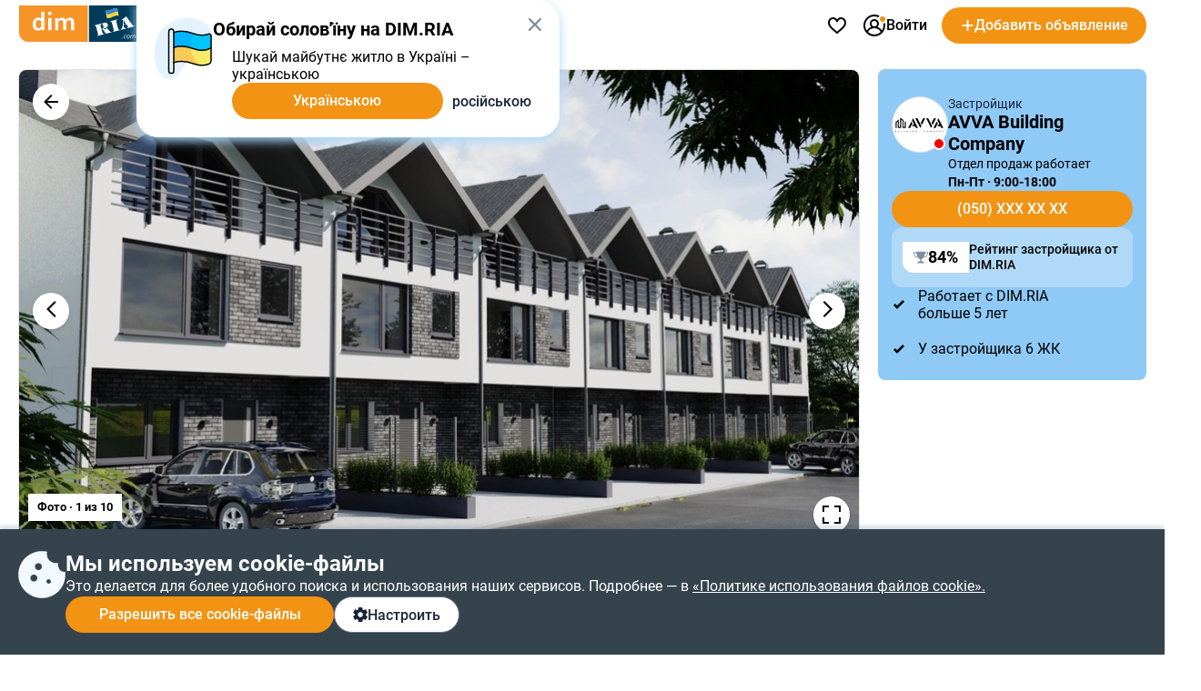

--- FILE ---
content_type: text/html; charset=utf-8
request_url: https://www.google.com/recaptcha/api2/anchor?ar=1&k=6LcuFdMUAAAAAHGswY54woAL8Le7hmO4jxDx5Q_q&co=aHR0cHM6Ly9kb20ucmlhLmNvbTo0NDM.&hl=en&v=N67nZn4AqZkNcbeMu4prBgzg&size=invisible&anchor-ms=20000&execute-ms=30000&cb=ykq15nsntmuc
body_size: 48446
content:
<!DOCTYPE HTML><html dir="ltr" lang="en"><head><meta http-equiv="Content-Type" content="text/html; charset=UTF-8">
<meta http-equiv="X-UA-Compatible" content="IE=edge">
<title>reCAPTCHA</title>
<style type="text/css">
/* cyrillic-ext */
@font-face {
  font-family: 'Roboto';
  font-style: normal;
  font-weight: 400;
  font-stretch: 100%;
  src: url(//fonts.gstatic.com/s/roboto/v48/KFO7CnqEu92Fr1ME7kSn66aGLdTylUAMa3GUBHMdazTgWw.woff2) format('woff2');
  unicode-range: U+0460-052F, U+1C80-1C8A, U+20B4, U+2DE0-2DFF, U+A640-A69F, U+FE2E-FE2F;
}
/* cyrillic */
@font-face {
  font-family: 'Roboto';
  font-style: normal;
  font-weight: 400;
  font-stretch: 100%;
  src: url(//fonts.gstatic.com/s/roboto/v48/KFO7CnqEu92Fr1ME7kSn66aGLdTylUAMa3iUBHMdazTgWw.woff2) format('woff2');
  unicode-range: U+0301, U+0400-045F, U+0490-0491, U+04B0-04B1, U+2116;
}
/* greek-ext */
@font-face {
  font-family: 'Roboto';
  font-style: normal;
  font-weight: 400;
  font-stretch: 100%;
  src: url(//fonts.gstatic.com/s/roboto/v48/KFO7CnqEu92Fr1ME7kSn66aGLdTylUAMa3CUBHMdazTgWw.woff2) format('woff2');
  unicode-range: U+1F00-1FFF;
}
/* greek */
@font-face {
  font-family: 'Roboto';
  font-style: normal;
  font-weight: 400;
  font-stretch: 100%;
  src: url(//fonts.gstatic.com/s/roboto/v48/KFO7CnqEu92Fr1ME7kSn66aGLdTylUAMa3-UBHMdazTgWw.woff2) format('woff2');
  unicode-range: U+0370-0377, U+037A-037F, U+0384-038A, U+038C, U+038E-03A1, U+03A3-03FF;
}
/* math */
@font-face {
  font-family: 'Roboto';
  font-style: normal;
  font-weight: 400;
  font-stretch: 100%;
  src: url(//fonts.gstatic.com/s/roboto/v48/KFO7CnqEu92Fr1ME7kSn66aGLdTylUAMawCUBHMdazTgWw.woff2) format('woff2');
  unicode-range: U+0302-0303, U+0305, U+0307-0308, U+0310, U+0312, U+0315, U+031A, U+0326-0327, U+032C, U+032F-0330, U+0332-0333, U+0338, U+033A, U+0346, U+034D, U+0391-03A1, U+03A3-03A9, U+03B1-03C9, U+03D1, U+03D5-03D6, U+03F0-03F1, U+03F4-03F5, U+2016-2017, U+2034-2038, U+203C, U+2040, U+2043, U+2047, U+2050, U+2057, U+205F, U+2070-2071, U+2074-208E, U+2090-209C, U+20D0-20DC, U+20E1, U+20E5-20EF, U+2100-2112, U+2114-2115, U+2117-2121, U+2123-214F, U+2190, U+2192, U+2194-21AE, U+21B0-21E5, U+21F1-21F2, U+21F4-2211, U+2213-2214, U+2216-22FF, U+2308-230B, U+2310, U+2319, U+231C-2321, U+2336-237A, U+237C, U+2395, U+239B-23B7, U+23D0, U+23DC-23E1, U+2474-2475, U+25AF, U+25B3, U+25B7, U+25BD, U+25C1, U+25CA, U+25CC, U+25FB, U+266D-266F, U+27C0-27FF, U+2900-2AFF, U+2B0E-2B11, U+2B30-2B4C, U+2BFE, U+3030, U+FF5B, U+FF5D, U+1D400-1D7FF, U+1EE00-1EEFF;
}
/* symbols */
@font-face {
  font-family: 'Roboto';
  font-style: normal;
  font-weight: 400;
  font-stretch: 100%;
  src: url(//fonts.gstatic.com/s/roboto/v48/KFO7CnqEu92Fr1ME7kSn66aGLdTylUAMaxKUBHMdazTgWw.woff2) format('woff2');
  unicode-range: U+0001-000C, U+000E-001F, U+007F-009F, U+20DD-20E0, U+20E2-20E4, U+2150-218F, U+2190, U+2192, U+2194-2199, U+21AF, U+21E6-21F0, U+21F3, U+2218-2219, U+2299, U+22C4-22C6, U+2300-243F, U+2440-244A, U+2460-24FF, U+25A0-27BF, U+2800-28FF, U+2921-2922, U+2981, U+29BF, U+29EB, U+2B00-2BFF, U+4DC0-4DFF, U+FFF9-FFFB, U+10140-1018E, U+10190-1019C, U+101A0, U+101D0-101FD, U+102E0-102FB, U+10E60-10E7E, U+1D2C0-1D2D3, U+1D2E0-1D37F, U+1F000-1F0FF, U+1F100-1F1AD, U+1F1E6-1F1FF, U+1F30D-1F30F, U+1F315, U+1F31C, U+1F31E, U+1F320-1F32C, U+1F336, U+1F378, U+1F37D, U+1F382, U+1F393-1F39F, U+1F3A7-1F3A8, U+1F3AC-1F3AF, U+1F3C2, U+1F3C4-1F3C6, U+1F3CA-1F3CE, U+1F3D4-1F3E0, U+1F3ED, U+1F3F1-1F3F3, U+1F3F5-1F3F7, U+1F408, U+1F415, U+1F41F, U+1F426, U+1F43F, U+1F441-1F442, U+1F444, U+1F446-1F449, U+1F44C-1F44E, U+1F453, U+1F46A, U+1F47D, U+1F4A3, U+1F4B0, U+1F4B3, U+1F4B9, U+1F4BB, U+1F4BF, U+1F4C8-1F4CB, U+1F4D6, U+1F4DA, U+1F4DF, U+1F4E3-1F4E6, U+1F4EA-1F4ED, U+1F4F7, U+1F4F9-1F4FB, U+1F4FD-1F4FE, U+1F503, U+1F507-1F50B, U+1F50D, U+1F512-1F513, U+1F53E-1F54A, U+1F54F-1F5FA, U+1F610, U+1F650-1F67F, U+1F687, U+1F68D, U+1F691, U+1F694, U+1F698, U+1F6AD, U+1F6B2, U+1F6B9-1F6BA, U+1F6BC, U+1F6C6-1F6CF, U+1F6D3-1F6D7, U+1F6E0-1F6EA, U+1F6F0-1F6F3, U+1F6F7-1F6FC, U+1F700-1F7FF, U+1F800-1F80B, U+1F810-1F847, U+1F850-1F859, U+1F860-1F887, U+1F890-1F8AD, U+1F8B0-1F8BB, U+1F8C0-1F8C1, U+1F900-1F90B, U+1F93B, U+1F946, U+1F984, U+1F996, U+1F9E9, U+1FA00-1FA6F, U+1FA70-1FA7C, U+1FA80-1FA89, U+1FA8F-1FAC6, U+1FACE-1FADC, U+1FADF-1FAE9, U+1FAF0-1FAF8, U+1FB00-1FBFF;
}
/* vietnamese */
@font-face {
  font-family: 'Roboto';
  font-style: normal;
  font-weight: 400;
  font-stretch: 100%;
  src: url(//fonts.gstatic.com/s/roboto/v48/KFO7CnqEu92Fr1ME7kSn66aGLdTylUAMa3OUBHMdazTgWw.woff2) format('woff2');
  unicode-range: U+0102-0103, U+0110-0111, U+0128-0129, U+0168-0169, U+01A0-01A1, U+01AF-01B0, U+0300-0301, U+0303-0304, U+0308-0309, U+0323, U+0329, U+1EA0-1EF9, U+20AB;
}
/* latin-ext */
@font-face {
  font-family: 'Roboto';
  font-style: normal;
  font-weight: 400;
  font-stretch: 100%;
  src: url(//fonts.gstatic.com/s/roboto/v48/KFO7CnqEu92Fr1ME7kSn66aGLdTylUAMa3KUBHMdazTgWw.woff2) format('woff2');
  unicode-range: U+0100-02BA, U+02BD-02C5, U+02C7-02CC, U+02CE-02D7, U+02DD-02FF, U+0304, U+0308, U+0329, U+1D00-1DBF, U+1E00-1E9F, U+1EF2-1EFF, U+2020, U+20A0-20AB, U+20AD-20C0, U+2113, U+2C60-2C7F, U+A720-A7FF;
}
/* latin */
@font-face {
  font-family: 'Roboto';
  font-style: normal;
  font-weight: 400;
  font-stretch: 100%;
  src: url(//fonts.gstatic.com/s/roboto/v48/KFO7CnqEu92Fr1ME7kSn66aGLdTylUAMa3yUBHMdazQ.woff2) format('woff2');
  unicode-range: U+0000-00FF, U+0131, U+0152-0153, U+02BB-02BC, U+02C6, U+02DA, U+02DC, U+0304, U+0308, U+0329, U+2000-206F, U+20AC, U+2122, U+2191, U+2193, U+2212, U+2215, U+FEFF, U+FFFD;
}
/* cyrillic-ext */
@font-face {
  font-family: 'Roboto';
  font-style: normal;
  font-weight: 500;
  font-stretch: 100%;
  src: url(//fonts.gstatic.com/s/roboto/v48/KFO7CnqEu92Fr1ME7kSn66aGLdTylUAMa3GUBHMdazTgWw.woff2) format('woff2');
  unicode-range: U+0460-052F, U+1C80-1C8A, U+20B4, U+2DE0-2DFF, U+A640-A69F, U+FE2E-FE2F;
}
/* cyrillic */
@font-face {
  font-family: 'Roboto';
  font-style: normal;
  font-weight: 500;
  font-stretch: 100%;
  src: url(//fonts.gstatic.com/s/roboto/v48/KFO7CnqEu92Fr1ME7kSn66aGLdTylUAMa3iUBHMdazTgWw.woff2) format('woff2');
  unicode-range: U+0301, U+0400-045F, U+0490-0491, U+04B0-04B1, U+2116;
}
/* greek-ext */
@font-face {
  font-family: 'Roboto';
  font-style: normal;
  font-weight: 500;
  font-stretch: 100%;
  src: url(//fonts.gstatic.com/s/roboto/v48/KFO7CnqEu92Fr1ME7kSn66aGLdTylUAMa3CUBHMdazTgWw.woff2) format('woff2');
  unicode-range: U+1F00-1FFF;
}
/* greek */
@font-face {
  font-family: 'Roboto';
  font-style: normal;
  font-weight: 500;
  font-stretch: 100%;
  src: url(//fonts.gstatic.com/s/roboto/v48/KFO7CnqEu92Fr1ME7kSn66aGLdTylUAMa3-UBHMdazTgWw.woff2) format('woff2');
  unicode-range: U+0370-0377, U+037A-037F, U+0384-038A, U+038C, U+038E-03A1, U+03A3-03FF;
}
/* math */
@font-face {
  font-family: 'Roboto';
  font-style: normal;
  font-weight: 500;
  font-stretch: 100%;
  src: url(//fonts.gstatic.com/s/roboto/v48/KFO7CnqEu92Fr1ME7kSn66aGLdTylUAMawCUBHMdazTgWw.woff2) format('woff2');
  unicode-range: U+0302-0303, U+0305, U+0307-0308, U+0310, U+0312, U+0315, U+031A, U+0326-0327, U+032C, U+032F-0330, U+0332-0333, U+0338, U+033A, U+0346, U+034D, U+0391-03A1, U+03A3-03A9, U+03B1-03C9, U+03D1, U+03D5-03D6, U+03F0-03F1, U+03F4-03F5, U+2016-2017, U+2034-2038, U+203C, U+2040, U+2043, U+2047, U+2050, U+2057, U+205F, U+2070-2071, U+2074-208E, U+2090-209C, U+20D0-20DC, U+20E1, U+20E5-20EF, U+2100-2112, U+2114-2115, U+2117-2121, U+2123-214F, U+2190, U+2192, U+2194-21AE, U+21B0-21E5, U+21F1-21F2, U+21F4-2211, U+2213-2214, U+2216-22FF, U+2308-230B, U+2310, U+2319, U+231C-2321, U+2336-237A, U+237C, U+2395, U+239B-23B7, U+23D0, U+23DC-23E1, U+2474-2475, U+25AF, U+25B3, U+25B7, U+25BD, U+25C1, U+25CA, U+25CC, U+25FB, U+266D-266F, U+27C0-27FF, U+2900-2AFF, U+2B0E-2B11, U+2B30-2B4C, U+2BFE, U+3030, U+FF5B, U+FF5D, U+1D400-1D7FF, U+1EE00-1EEFF;
}
/* symbols */
@font-face {
  font-family: 'Roboto';
  font-style: normal;
  font-weight: 500;
  font-stretch: 100%;
  src: url(//fonts.gstatic.com/s/roboto/v48/KFO7CnqEu92Fr1ME7kSn66aGLdTylUAMaxKUBHMdazTgWw.woff2) format('woff2');
  unicode-range: U+0001-000C, U+000E-001F, U+007F-009F, U+20DD-20E0, U+20E2-20E4, U+2150-218F, U+2190, U+2192, U+2194-2199, U+21AF, U+21E6-21F0, U+21F3, U+2218-2219, U+2299, U+22C4-22C6, U+2300-243F, U+2440-244A, U+2460-24FF, U+25A0-27BF, U+2800-28FF, U+2921-2922, U+2981, U+29BF, U+29EB, U+2B00-2BFF, U+4DC0-4DFF, U+FFF9-FFFB, U+10140-1018E, U+10190-1019C, U+101A0, U+101D0-101FD, U+102E0-102FB, U+10E60-10E7E, U+1D2C0-1D2D3, U+1D2E0-1D37F, U+1F000-1F0FF, U+1F100-1F1AD, U+1F1E6-1F1FF, U+1F30D-1F30F, U+1F315, U+1F31C, U+1F31E, U+1F320-1F32C, U+1F336, U+1F378, U+1F37D, U+1F382, U+1F393-1F39F, U+1F3A7-1F3A8, U+1F3AC-1F3AF, U+1F3C2, U+1F3C4-1F3C6, U+1F3CA-1F3CE, U+1F3D4-1F3E0, U+1F3ED, U+1F3F1-1F3F3, U+1F3F5-1F3F7, U+1F408, U+1F415, U+1F41F, U+1F426, U+1F43F, U+1F441-1F442, U+1F444, U+1F446-1F449, U+1F44C-1F44E, U+1F453, U+1F46A, U+1F47D, U+1F4A3, U+1F4B0, U+1F4B3, U+1F4B9, U+1F4BB, U+1F4BF, U+1F4C8-1F4CB, U+1F4D6, U+1F4DA, U+1F4DF, U+1F4E3-1F4E6, U+1F4EA-1F4ED, U+1F4F7, U+1F4F9-1F4FB, U+1F4FD-1F4FE, U+1F503, U+1F507-1F50B, U+1F50D, U+1F512-1F513, U+1F53E-1F54A, U+1F54F-1F5FA, U+1F610, U+1F650-1F67F, U+1F687, U+1F68D, U+1F691, U+1F694, U+1F698, U+1F6AD, U+1F6B2, U+1F6B9-1F6BA, U+1F6BC, U+1F6C6-1F6CF, U+1F6D3-1F6D7, U+1F6E0-1F6EA, U+1F6F0-1F6F3, U+1F6F7-1F6FC, U+1F700-1F7FF, U+1F800-1F80B, U+1F810-1F847, U+1F850-1F859, U+1F860-1F887, U+1F890-1F8AD, U+1F8B0-1F8BB, U+1F8C0-1F8C1, U+1F900-1F90B, U+1F93B, U+1F946, U+1F984, U+1F996, U+1F9E9, U+1FA00-1FA6F, U+1FA70-1FA7C, U+1FA80-1FA89, U+1FA8F-1FAC6, U+1FACE-1FADC, U+1FADF-1FAE9, U+1FAF0-1FAF8, U+1FB00-1FBFF;
}
/* vietnamese */
@font-face {
  font-family: 'Roboto';
  font-style: normal;
  font-weight: 500;
  font-stretch: 100%;
  src: url(//fonts.gstatic.com/s/roboto/v48/KFO7CnqEu92Fr1ME7kSn66aGLdTylUAMa3OUBHMdazTgWw.woff2) format('woff2');
  unicode-range: U+0102-0103, U+0110-0111, U+0128-0129, U+0168-0169, U+01A0-01A1, U+01AF-01B0, U+0300-0301, U+0303-0304, U+0308-0309, U+0323, U+0329, U+1EA0-1EF9, U+20AB;
}
/* latin-ext */
@font-face {
  font-family: 'Roboto';
  font-style: normal;
  font-weight: 500;
  font-stretch: 100%;
  src: url(//fonts.gstatic.com/s/roboto/v48/KFO7CnqEu92Fr1ME7kSn66aGLdTylUAMa3KUBHMdazTgWw.woff2) format('woff2');
  unicode-range: U+0100-02BA, U+02BD-02C5, U+02C7-02CC, U+02CE-02D7, U+02DD-02FF, U+0304, U+0308, U+0329, U+1D00-1DBF, U+1E00-1E9F, U+1EF2-1EFF, U+2020, U+20A0-20AB, U+20AD-20C0, U+2113, U+2C60-2C7F, U+A720-A7FF;
}
/* latin */
@font-face {
  font-family: 'Roboto';
  font-style: normal;
  font-weight: 500;
  font-stretch: 100%;
  src: url(//fonts.gstatic.com/s/roboto/v48/KFO7CnqEu92Fr1ME7kSn66aGLdTylUAMa3yUBHMdazQ.woff2) format('woff2');
  unicode-range: U+0000-00FF, U+0131, U+0152-0153, U+02BB-02BC, U+02C6, U+02DA, U+02DC, U+0304, U+0308, U+0329, U+2000-206F, U+20AC, U+2122, U+2191, U+2193, U+2212, U+2215, U+FEFF, U+FFFD;
}
/* cyrillic-ext */
@font-face {
  font-family: 'Roboto';
  font-style: normal;
  font-weight: 900;
  font-stretch: 100%;
  src: url(//fonts.gstatic.com/s/roboto/v48/KFO7CnqEu92Fr1ME7kSn66aGLdTylUAMa3GUBHMdazTgWw.woff2) format('woff2');
  unicode-range: U+0460-052F, U+1C80-1C8A, U+20B4, U+2DE0-2DFF, U+A640-A69F, U+FE2E-FE2F;
}
/* cyrillic */
@font-face {
  font-family: 'Roboto';
  font-style: normal;
  font-weight: 900;
  font-stretch: 100%;
  src: url(//fonts.gstatic.com/s/roboto/v48/KFO7CnqEu92Fr1ME7kSn66aGLdTylUAMa3iUBHMdazTgWw.woff2) format('woff2');
  unicode-range: U+0301, U+0400-045F, U+0490-0491, U+04B0-04B1, U+2116;
}
/* greek-ext */
@font-face {
  font-family: 'Roboto';
  font-style: normal;
  font-weight: 900;
  font-stretch: 100%;
  src: url(//fonts.gstatic.com/s/roboto/v48/KFO7CnqEu92Fr1ME7kSn66aGLdTylUAMa3CUBHMdazTgWw.woff2) format('woff2');
  unicode-range: U+1F00-1FFF;
}
/* greek */
@font-face {
  font-family: 'Roboto';
  font-style: normal;
  font-weight: 900;
  font-stretch: 100%;
  src: url(//fonts.gstatic.com/s/roboto/v48/KFO7CnqEu92Fr1ME7kSn66aGLdTylUAMa3-UBHMdazTgWw.woff2) format('woff2');
  unicode-range: U+0370-0377, U+037A-037F, U+0384-038A, U+038C, U+038E-03A1, U+03A3-03FF;
}
/* math */
@font-face {
  font-family: 'Roboto';
  font-style: normal;
  font-weight: 900;
  font-stretch: 100%;
  src: url(//fonts.gstatic.com/s/roboto/v48/KFO7CnqEu92Fr1ME7kSn66aGLdTylUAMawCUBHMdazTgWw.woff2) format('woff2');
  unicode-range: U+0302-0303, U+0305, U+0307-0308, U+0310, U+0312, U+0315, U+031A, U+0326-0327, U+032C, U+032F-0330, U+0332-0333, U+0338, U+033A, U+0346, U+034D, U+0391-03A1, U+03A3-03A9, U+03B1-03C9, U+03D1, U+03D5-03D6, U+03F0-03F1, U+03F4-03F5, U+2016-2017, U+2034-2038, U+203C, U+2040, U+2043, U+2047, U+2050, U+2057, U+205F, U+2070-2071, U+2074-208E, U+2090-209C, U+20D0-20DC, U+20E1, U+20E5-20EF, U+2100-2112, U+2114-2115, U+2117-2121, U+2123-214F, U+2190, U+2192, U+2194-21AE, U+21B0-21E5, U+21F1-21F2, U+21F4-2211, U+2213-2214, U+2216-22FF, U+2308-230B, U+2310, U+2319, U+231C-2321, U+2336-237A, U+237C, U+2395, U+239B-23B7, U+23D0, U+23DC-23E1, U+2474-2475, U+25AF, U+25B3, U+25B7, U+25BD, U+25C1, U+25CA, U+25CC, U+25FB, U+266D-266F, U+27C0-27FF, U+2900-2AFF, U+2B0E-2B11, U+2B30-2B4C, U+2BFE, U+3030, U+FF5B, U+FF5D, U+1D400-1D7FF, U+1EE00-1EEFF;
}
/* symbols */
@font-face {
  font-family: 'Roboto';
  font-style: normal;
  font-weight: 900;
  font-stretch: 100%;
  src: url(//fonts.gstatic.com/s/roboto/v48/KFO7CnqEu92Fr1ME7kSn66aGLdTylUAMaxKUBHMdazTgWw.woff2) format('woff2');
  unicode-range: U+0001-000C, U+000E-001F, U+007F-009F, U+20DD-20E0, U+20E2-20E4, U+2150-218F, U+2190, U+2192, U+2194-2199, U+21AF, U+21E6-21F0, U+21F3, U+2218-2219, U+2299, U+22C4-22C6, U+2300-243F, U+2440-244A, U+2460-24FF, U+25A0-27BF, U+2800-28FF, U+2921-2922, U+2981, U+29BF, U+29EB, U+2B00-2BFF, U+4DC0-4DFF, U+FFF9-FFFB, U+10140-1018E, U+10190-1019C, U+101A0, U+101D0-101FD, U+102E0-102FB, U+10E60-10E7E, U+1D2C0-1D2D3, U+1D2E0-1D37F, U+1F000-1F0FF, U+1F100-1F1AD, U+1F1E6-1F1FF, U+1F30D-1F30F, U+1F315, U+1F31C, U+1F31E, U+1F320-1F32C, U+1F336, U+1F378, U+1F37D, U+1F382, U+1F393-1F39F, U+1F3A7-1F3A8, U+1F3AC-1F3AF, U+1F3C2, U+1F3C4-1F3C6, U+1F3CA-1F3CE, U+1F3D4-1F3E0, U+1F3ED, U+1F3F1-1F3F3, U+1F3F5-1F3F7, U+1F408, U+1F415, U+1F41F, U+1F426, U+1F43F, U+1F441-1F442, U+1F444, U+1F446-1F449, U+1F44C-1F44E, U+1F453, U+1F46A, U+1F47D, U+1F4A3, U+1F4B0, U+1F4B3, U+1F4B9, U+1F4BB, U+1F4BF, U+1F4C8-1F4CB, U+1F4D6, U+1F4DA, U+1F4DF, U+1F4E3-1F4E6, U+1F4EA-1F4ED, U+1F4F7, U+1F4F9-1F4FB, U+1F4FD-1F4FE, U+1F503, U+1F507-1F50B, U+1F50D, U+1F512-1F513, U+1F53E-1F54A, U+1F54F-1F5FA, U+1F610, U+1F650-1F67F, U+1F687, U+1F68D, U+1F691, U+1F694, U+1F698, U+1F6AD, U+1F6B2, U+1F6B9-1F6BA, U+1F6BC, U+1F6C6-1F6CF, U+1F6D3-1F6D7, U+1F6E0-1F6EA, U+1F6F0-1F6F3, U+1F6F7-1F6FC, U+1F700-1F7FF, U+1F800-1F80B, U+1F810-1F847, U+1F850-1F859, U+1F860-1F887, U+1F890-1F8AD, U+1F8B0-1F8BB, U+1F8C0-1F8C1, U+1F900-1F90B, U+1F93B, U+1F946, U+1F984, U+1F996, U+1F9E9, U+1FA00-1FA6F, U+1FA70-1FA7C, U+1FA80-1FA89, U+1FA8F-1FAC6, U+1FACE-1FADC, U+1FADF-1FAE9, U+1FAF0-1FAF8, U+1FB00-1FBFF;
}
/* vietnamese */
@font-face {
  font-family: 'Roboto';
  font-style: normal;
  font-weight: 900;
  font-stretch: 100%;
  src: url(//fonts.gstatic.com/s/roboto/v48/KFO7CnqEu92Fr1ME7kSn66aGLdTylUAMa3OUBHMdazTgWw.woff2) format('woff2');
  unicode-range: U+0102-0103, U+0110-0111, U+0128-0129, U+0168-0169, U+01A0-01A1, U+01AF-01B0, U+0300-0301, U+0303-0304, U+0308-0309, U+0323, U+0329, U+1EA0-1EF9, U+20AB;
}
/* latin-ext */
@font-face {
  font-family: 'Roboto';
  font-style: normal;
  font-weight: 900;
  font-stretch: 100%;
  src: url(//fonts.gstatic.com/s/roboto/v48/KFO7CnqEu92Fr1ME7kSn66aGLdTylUAMa3KUBHMdazTgWw.woff2) format('woff2');
  unicode-range: U+0100-02BA, U+02BD-02C5, U+02C7-02CC, U+02CE-02D7, U+02DD-02FF, U+0304, U+0308, U+0329, U+1D00-1DBF, U+1E00-1E9F, U+1EF2-1EFF, U+2020, U+20A0-20AB, U+20AD-20C0, U+2113, U+2C60-2C7F, U+A720-A7FF;
}
/* latin */
@font-face {
  font-family: 'Roboto';
  font-style: normal;
  font-weight: 900;
  font-stretch: 100%;
  src: url(//fonts.gstatic.com/s/roboto/v48/KFO7CnqEu92Fr1ME7kSn66aGLdTylUAMa3yUBHMdazQ.woff2) format('woff2');
  unicode-range: U+0000-00FF, U+0131, U+0152-0153, U+02BB-02BC, U+02C6, U+02DA, U+02DC, U+0304, U+0308, U+0329, U+2000-206F, U+20AC, U+2122, U+2191, U+2193, U+2212, U+2215, U+FEFF, U+FFFD;
}

</style>
<link rel="stylesheet" type="text/css" href="https://www.gstatic.com/recaptcha/releases/N67nZn4AqZkNcbeMu4prBgzg/styles__ltr.css">
<script nonce="46QGtbj0y-0IB2Uf8z3C3w" type="text/javascript">window['__recaptcha_api'] = 'https://www.google.com/recaptcha/api2/';</script>
<script type="text/javascript" src="https://www.gstatic.com/recaptcha/releases/N67nZn4AqZkNcbeMu4prBgzg/recaptcha__en.js" nonce="46QGtbj0y-0IB2Uf8z3C3w">
      
    </script></head>
<body><div id="rc-anchor-alert" class="rc-anchor-alert"></div>
<input type="hidden" id="recaptcha-token" value="[base64]">
<script type="text/javascript" nonce="46QGtbj0y-0IB2Uf8z3C3w">
      recaptcha.anchor.Main.init("[\x22ainput\x22,[\x22bgdata\x22,\x22\x22,\[base64]/[base64]/[base64]/[base64]/[base64]/[base64]/KGcoTywyNTMsTy5PKSxVRyhPLEMpKTpnKE8sMjUzLEMpLE8pKSxsKSksTykpfSxieT1mdW5jdGlvbihDLE8sdSxsKXtmb3IobD0odT1SKEMpLDApO08+MDtPLS0pbD1sPDw4fFooQyk7ZyhDLHUsbCl9LFVHPWZ1bmN0aW9uKEMsTyl7Qy5pLmxlbmd0aD4xMDQ/[base64]/[base64]/[base64]/[base64]/[base64]/[base64]/[base64]\\u003d\x22,\[base64]\\u003d\x22,\x22w57Clkp0wrxBAsOVAcKwwqBVS8K7WsK+KCJZw5xQVThIdcOsw4XDjzbCvS9Zw4fDncKGacOhw4rDmCHClsKYZsO2NwdyHMKqewpcwpk1wqYrw4RIw7Q1w7lwesO0wqs/w6jDkcOjwpY4wqPDinwYfcKwccORKMK2w5TDq1kgT8KCOcKJSG7CnHjDjUPDp2J+dV7CiyMrw5vDm3fCtHw/ZcKPw4zDisOFw6PCrBdlHMOWLRwFw6B4w53DiwPCucKEw4U7w5XDo8O1dsOcPcK8RsKeWMOwwoIsecOdGks+ZMKWw47CsMOjwrXCkcKOw4PCisO6M1loAU/ClcO/Lm5Xejs6RTliw7zCssKFPDDCq8OPFVPChFd1wpMAw7vCkcKBw6dWN8ObwqMBehrCicOZw4JlPRXDvWptw7rCs8Ojw7fCtxLDh2XDj8KWwq0Ew6QdcgY9w6fCrhfCoMKPwrZSw4fCnsOcWMOmwrlcwrxBwprDm2/DlcOENmTDgsOvw7bDicOCbMKSw7lmwoo6cUQbMwt3PmPDlXhZwp0+w6bDs8Kmw5/Do8OtB8Owwr4zQMK+UsKYw6jCgGQeEwTCrV7DnlzDncK3w73DnsOrwp9Hw5YDXQrDrADCskXCgB3DusOBw4V9MsKmwpNuXsKfKMOjCcO1w4HCssKzw6tPwqJww6LDmzkTw4o/wpDDhz1gdsOOdMOBw7PDqMOURhIAwrnDmBZvUw1PNz/Dr8K7WcKefCAVWsO3UsKywr7DlcOVw6vDjMKvaGDCv8OUUcOcw4zDgMOuXn3Dq0gSw7zDlsKHdhDCgcOkwrfDoG3Cl8OZdsOoXcOMRcKEw4/CjMOeOsOEwoZ/[base64]/DkyQGwqrDoj3DmG7Dv8K2Kl3ChsKSw490dsKuBxI/MhrDrl86wphDBCbDk1zDqMObw6M3wpJPw5V5EMOswo55PMKAwrA+ehwzw6TDnsOcNMOTZQEDwpFifsK/wq52HRZ8w5fDtcOWw4Y/d2fCmsOVEcOfwoXClcKow4DDjDHCiMKCBirDlHnCmGDDuT1qJsKnwovCuT7Cg3kHTz/DmgQ5w7bDm8ONL2MDw5NZwqwcwqbDr8Ovw50ZwrITwr3DlsKrKMOyQcK1HMKiwqTCrcKYwqsiVcO6XX59w6PCgcKeZWZEGXRDXVRvw4LCik0gOQUaQEDDpS7DnDzCtWkfwp3DoysAw6zCjzvCk8O9w4AGeSgtAsKoFnjCoMKZwqAISTPCjHcow6/DpMKGUcOYExLDtTcPw7c8woAIPcOjIMO/w43CvsONwrdYGQx0fm7DvBzDkibDkcO0w6MHZcKJwr3Dm2sfLH3DkW7Dv8OGw5nDvhhAw4DCsMOhFMKFA0Qgw4XCoEA4wopwUMOwwq/[base64]/[base64]/[base64]/DmmzDhlvDq0JoT8OtQMO7wq1Mw7LDiS7DusOPbcOhw60qVBoLw6EOwrQITMKgw60kEjkYw4PDmk4YQ8OqR2nCrD5NwpwRWArCnMOzf8OGw5/[base64]/[base64]/DhcKFBsKOw53CsyXDoMO+wrLCtB/CtHp/w403wqNLY3DDpsORwr7Dn8O9acONLiHCucO+XBAIw7crRm3DsQLCplcMIsOBaUDDtAbCvMKRwrPCi8KjaHQXw6PDtMKEwqBGw64/w5XDuxPCn8O9w7c6w5A4wr43wr14PsOoDxHDqcKhwqfDnsKXK8Kaw6XDm21IVMOXfVfDh1pof8KtdsOlw6JaA2xNwoccwqzCqsOMflHDs8OBNsOdJcOgwovDnh9xWMOowqxkEy7CoTnCnm3CrsKfwqoJNyTCt8O9wrnDrAZeZcOlw7nDjcKCTW3DlsO/wpgQMlRTw684w6HClsOQHsO0w7/[base64]/[base64]/fVY+EsOvbB9qwrRFMsOOw7fCvsKbw6wWwqfDi14zw4hIwrgKayouY8KuAE/[base64]/CuULCkXExw47Di8Otw4nCoCPCvSYCAzlPG8OTwpN/[base64]/w5fCpsKdwrnCgi93w4HCt8KgwqpwwpTDriRwwpnDiMKqw6ZSwrgNF8KYQMOqw5XDsR0nbS8kwovDvsK/w4TCgW3Cqn/DgQbCjmPCmy7DiWQswpsNBSTCu8Ofwp/CgsKawpo/FCPCoMOHw4rDmW8MBsOIwpjDojZ0woYrHEoMw50UJmvCmSE/w4dRCXRwwpPCq10ywqtNPsKNdzzDhUPCmcO1w5HDmcKAacKdwrM8wpnCk8KUwrdlcMKsw6PCpMOIR8OtcA3DuMKVCQHDmRVqNcKCw4TCg8OsQcOSN8K2wqPDmUfDoAjDuRHDuQPCnsOCCzQUw6h3w4vDvcKaCy/[base64]/Dol3Dt8KZw5BnbsK7dTfCisKAOBAKaRAqwq9awppYbkzDusONe0/DssK2L1suwrZtEcO9w5nCiCPDm2jCmTTCssKpwobCo8O+RcKfVD/[base64]/DhMOgbTdQw5DCnBjDlMO5wpLDu0bChzIxLkjDngwQAcK/w6XCowLDtMO6Mg3CmDEQLWZ0dsKGUT/CucO7wpI2woUmw7xhOcKkwrvDocOYwqXDrUTCiG4XGcKXHMOmOGTCi8O9XwMmQsO/[base64]/CiRTDtMOVw64Yb2Few4Rfw5tCw7LCjT3DrMKnwrk8w6oKw5jCiDFYAHfChnrCtXYmMlA/DMKgw79jE8ONw6PCmMOuDsOaw6HDlsO/[base64]/CrlNew652A3DCsijCk8Osw7LCqn9baAzDvRhNeMOTwpp/FxZjS0FOTH5Val/Ch1jCsMO0Fj3DhiPDkTrCkl3DizPDiGfCuSzDhsKzOcKXRxXDhMOAXRZROCwBSSHDgz4qVQN9UcKuw6/Dn8OOfcOeSsO0FcKWUTorVXF3w6jCpsOyGGRVw5zDm3XCqMOiw7vDmGLCvl4xwoxHwqgHBMK2w5zDu2wywpfDnmrDhsKLdsOgw659TMK5TCN8B8K/[base64]/XMKhwqrCsxXCs8KrUMOLFmLDlxkvw4jCnx/DiWU1f8OJw7LDuCXClcKvIcObVy8odcOiwrsvGBDDmhfChUwyIcOANMK5wo/DjifCqsOKShnDuHXDnEA4f8KGwoXCmSbCphjClUzDsEHDiHjCiBtsCWXCgsKmX8OWwr/[base64]/w4BMCS5ww6Aow5jDr8O+H8Ojw5vCgy3Dt2UjfV/DrMK1cDtew6XCuDLCk8KTwrQRTTzCncOyb0HCocOhRW16fMKfScOQw5Z4RFTDtMOcw7DCpSvCrMO9UcKGbcO8RcO5ITEZVcOTw7TDh1YnwpsZNE3DvzrCoD7CgMOaIxdYw6HDo8ODwpbCjsOawqIlwowRw5ldwqBhwrwQwpzDksKNw59/wpBlYUnCssKtwpgQwpRvw4NqB8KyPcKxw67CtcOfw401cWfDvMOKwoLDu1vCj8Oaw5DCgsKRw4QpfcKUFsKiR8OdAcKdwqAdM8O3TzYGw6nCmhY3w6Ryw7zDiSzDvMOgdcOvNTvDh8Kqw5zDgylZwrU0NwIDw6IcQcKieMKdw4Q3O11OwqlJZAjDpxQ/dMOZXk0rcMKMwpXCjihgSsKYecKCZ8OPLgHDiVvCh8OUwpjCp8KCwojDp8K7a8KgwrtHZMO/w61nwpvClCULwqZDw57DpSbDpA4VOcOnV8ORSQFFwrUoXsOaDMO5fyhfKFbCvhrCjGbDgBfCosONNsOQwpPDqxxlwpYtXcK7DSLCicO1w7FHS1tpw7wzw6JgZMKpwq4KPzLDnxBgwqpXwoYCC1kPw6/Dr8OmeW3DqDzCvMKsJMK5K8KmYwBpVMO4wpDCs8KWw4hKa8OGw59TImsaOAvDhMKXwo5HwqEvFMKSw5UeFWlnPkPDhQtywpLCvMKaw5jCo00Hw6N6RAbCj8KnBx1rwqvCgMKrewBVEEzDu8Kfw54Cwq/DmsKyF3cxwp1HXsODScK9TQDDugIpw5pkw7zDjMK4NMOgVgYcw67Dsnxuw7vCusOpwpHCpTssYxfClcKYw4h4LnFJIMOSEwBpw59cwoMjVg3DpMOkIMO/wo1bw5Bxw6IVw5REwpIOw7XCk1/Cj0EGAcKTHkIKdsOVEsOjDDzCvjANczNbPwxvCcK0wotxw5IEwpnDucOZOMKEC8Oyw5zCnsOic0rDlsKCw6jDkSYCwqJpw63Cm8KVNsKyJMKBLUxGwpR1c8OFIXc/wpjDgQfDqnRMwphBMDbDs8KjG3g8X0bCgsKVwqp6NcOVw4rCuMO9wp/DvTsmBXrCnsKyw6HDhngLw5DDqMOXwqd0woDDvsKPwqbCtMKESys7woHCmEfDi20ywrzCgcKCwogpccOHw4hVA8Krwq9fFcKjwpLDtsKJesODRsKew5HCjGzDmcKxw4xtX8OpPMKXRsOiwq3DvsOKE8O8MFTDiiF/w5tXw5DCu8OjZMOYQ8OGNMO3TFMKcB3DqjXChMKcWjtBw64kw57Dild7aw/CsABAecOeD8Oow5fDo8OqwrbChg3Di17DhExsw6nCmC7DqsOQwoTDgBnDm8KLwp9Uw5dTw7kow4YfGwTCtBHDmlMdw5fDmAUHP8Kfwp4iwow6VcK/wrnDj8OQMMKRw6vDoQPCmGfCuSTDo8OgCWR8wrl3anwOwqXDnF83IyjCq8KuOsKQMG/DucOdScOscsK7Q0PDnCDCo8O9fF4rY8O1SMK6wrTDuzrDvHg+wrfDqcOXYcOdw7vCnB3DucO2w6XDosK8LMOwwrfDlQJKw4xOJsKqw6/DrWNuJ1HDiB5Rw5/Co8K8WsOJw4jDk8OUOMKZw6FtfMOJasKmEcOoF0ocwop7wpdOwplVwoXDtkJCw7JhaGfCiHwkwoHDlsOkDwRbSyd1HRLDhcOmwpXDlm52w7UQEBo3PiJ+wpsPfnAIE2glBAjCihoHw53Dsi/Cq8Kbw7bCvjhLLFAyw5HDjFPCnMOZw5BNw7Jvw7PDssKwwr0iCyfCu8KKw5EHwqBQw7/[base64]/[base64]/Dnw7Do8OkPADDmsOvw6XDvF3CucOdwoPDvTdyw4XCvsOUFDVBwr4Zw4sPCRHDl1B7B8OYwqJcw5XDlS1HwrVfd8OzRsKOwoLCr8KEw6PDpE95w7FJwofChsKpwr7Do0DCgMODLMKDw7rCghVPJX4dEQ/DlcKGwoZww5lswq47KsK+LMK3wpHDlwvCmyYQw7JWE2bDlMKEwo1kWkMzAcKBwpUuVcOyYmxlw5Uywo0iBQ7CosOlw5rCssOCFV9dwrrDqcK7wpDCpSLDkHbDr13ClMOhw61Aw4kUw67DuRbCrhQlwpM2LATCj8K1ITjDm8K2Lj/DqcOPXMK0VRXDrMKMw7PChlsXEsOgw67Cjzk2w7F3wo3Doixiw68cRi12WMO7wrV6w4ccw5VuCnF9w4ocwrhuYUgzI8Oqw4XDgDtzwppGeSdPamnDgcOww49MP8KAdMKuEMKCB8KGwpbDlCxpw5vCjMKmNsK2w4d2IMO4fCFUP21JwpVrwrxBF8OmKmvDhAEKM8O+wr/DjMKFw7kgAAzDgsOxUBNoKMKjwonCrsKCw6zDu8Oswo3DksOkw6DConhtSsKTwr8pWSMMwqbDqD3DpsO/w7HDnMOmVMOow7zCt8O5wq/CghxAwr0HYsKMwqp4wrZbw5PDssOmN1DCjFrChTVVwpkqEsOpwo/DhMKYQcO5w4nDj8KNwq1HPjjCk8OgwrvCs8KLPljDp1l7wo/DoC8pwo/[base64]/[base64]/woh2w5NJwobChsOGwqoJZwTCgMO5BGoDwobCsQc2OMODDSbDhkEgQHHDhsKNOnzCqcKcw7BvwrfDvcKKDMObJSvDuMOjHX5dCEU5dcKbJWErw61iIsOsw5/DlGVucTHCqCHCrkkRTcKJw7pZexZKXD3CssOqw6sACcOxW8OQS0dow65lwqPCkWrCnsKdw4HDu8Kgw5XCgRQ/wrbCq2ckwo3DssK1BsOXw4jCscKCI1XDocKNE8OqOsK/wo9MJ8OtQHjDg8K+EDLDvcO2wo/DmMO4OcO7w7TDiXnDh8OnaMKEw6YIPX3ChsOINsOcw7VLwq9BwrZqGsK9Cl9ew4guw7I/EMK5wpzDsmYfIMO3RS8awqnDhMOswqI1w7cRw5k1woHDi8KgfsO+D8OOwph3wrvDkXfCk8OZTGF9SMO6EsK/UklPVGLCssOyXcKiwroDEsK2wp5Kwop5wplpa8KrwqXDp8OBw7ULJMKHP8Opbw/CnsKBw5bDrMOHwp3DvVEeNcKfwozDqy47w7XCvMO/DcOcwrvCqcOtUGEVw4nCjjsswqjCpcKYQV0GesOGTgXDmcOQwqHDkQRDE8KVE3DDmMK9cyILQcO6VHZNw67DuWskw7BWACvDvcKPwq7Dm8Ojw6jDqsOib8ORw5zCuMKOEcOKw77DssKzw6HDr0BKEcOtwqbDhMOhwp0PKjw5TsOQw77DlAJSw5d+w6XDr315wrjDll/CmMKnw7LDisONwpzCscKtV8OOP8KHZcOMw7Z/wrxCw4l6w5zCucOdw7EuW8K1R3XDoD3CngvCqcKtwoXDuSrCjsKJVmh2WDfDoDrDkMOyWMK+SW7CqsKmIHw3AsOpdUXDtMK4McOZwrYbYGAbw6XDhMKHwobDllkbwr/DrsKvFcK+CMOlXmbDvWo0RTTDkDbCniPDo3Akwo5zYsOGw6UeJ8O2QcKOG8OGw6NCBwnDmcKRwpMLIsO1wpNEwrLCvAt1w7LDv2obc14EBALDk8Okw611wrvCtcOYw5ZYwprDtU4pwoQrRMKuScOIR8K6wo/CjMKqAjfCi2czw4EowoIWw4Utw60EaMOKw7nDlmcnOsOiL1rDn8K2NFXDtU1IeW7DgHDDkFrDqcODwopYwqsLAC/DuGYPwqjCg8OFw6pvRMOpPzrDgmDDo8O/w4NDecODw7xYYMOCwpDCosKww4/DtsKfwpNyw7F1asO3woBSwp/[base64]/Cj2Njw7LDkMKiLsOaw41cMMKJWsOYwr43w6TDtsOOwqTDpx7Dqz3CtDHCggHCgsO1DUjDqMOcw6JLYBXDrGHCmyLDow3DlQ0pwo/ClMKYLnU2wo8Mw5XDrsKJwrckEMKEXcK0wpkBwo1JBcK8w7HDlMKpw61fe8KoHTLCgWzDi8Ocdg/[base64]/wpIrw4nDscO0BsK6IsOyaMOQXMKDw7zDocOgwq/DgzXCuMOCTMOLwpsnDmrDnjnCocO+w7TCj8Ksw7DCrDfCssOewqABTMKQfcK7aHkdw50Yw50XQCY2LsO7ADjDozfChsOfcCDCt2zDm1gMPMOwwo/CucKEw75Jw61Iw41JXsOtScK1SsKjwqwpesKAwrtPMATCgMK+ZMKKw7TCg8OpGsK3DyHChGVMwp9OVALChCkdP8KCwqbDgWTDkT9kMMO3RUXDjCvCgsOyXcO/wrHDunIlGMK3I8KnwqUWwpjDhSvDvwcxwrDDo8KmdsK4QMOjw745w7Boa8KFAg4mwowKMADCm8Kyw7dFQsOAw4vCgR0fJMOWwpvDhsOpw4LCmkwwXsK9I8Kmwo1hN2QewoAVwpjDjMO1w686STPCpgTDgsKdw6h/[base64]/[base64]/Cv23CuENsbjUlcnrDlcKHwq/ClGMebsOHJcOUw7LDisOoMsOqw5gtPMOFwqcCw55uwr/CosO6EcKRworCnMK3DsO6w7nDv8Oaw6HDtWXDsyFJw7NqD8OcwqjCksKvP8Knw5/Dk8KhBQx6wrzCr8OLNcKBRsKmwooMR8OXEsK/w61gTsOFBzB+w4XCgsOFVGhXBsKLwo3DnDRASHbCqsOTAsOqYCsUY0TDpMKFJw1iTkJsCsKceHPDncO4XsKxHMOAwrLCrMOednjChl13w6DDgcO9wqzChsO/SxLCq0XDkcOAwpc6bx/CqcOGw7TCjcK8CMKnw7MaPl7CiXxJAjXDhsOdEQTDqwLDkwdSwp5wWhnCuVQtwofDggguw7XCo8O6w5vCrxvDnsKPw4FywprDl8OYw5czw5BXwqzDsT7CosOtHGMUUsK5MgwUN8OLwoPCvMO/[base64]/CusOlw64Kw6ARdcO9wqXCjVrDjiMswqJNw5d5w77CmmQADxVwwoBYw53ClsKbangQd8Okw4sbGm9CwoJ/w4csFGhlw5nDv1bCtFMIYsK2ZzHCnMO4EnIjNVvDi8KJwr/DlyQBVcKgw5jDsCZMKQjDp1jDoVx4wolHB8OCw5/Cr8KeWikiw6PCvXnCkR5/w40mw5zCs0YXUwM6wp7Cv8KzN8KOC2TCiwvDoMO7wpfDjHEYecK6dS/DriLChMKuwpZCXGzCq8KncAoAMATDhMOgwq9ow5bDqMOow6rCrsO5w73CpTbCgnYyASdEw5LCoMObVGjCnMOywptBw4TDpsOJwqXDkcOJw77ClsK0wrPCm8KES8OUMsKWw4/[base64]/[base64]/W8Oqw6HDmsOKTB4Vwpgkw6M5ScOaC1tjwoxKwp/Dv8OKcCpzA8OuwrHCh8Opwq/CsBAIIcOmUsOcbyczC0fCgklFwq7Do8O0w6TCssK2w7PChsKswrczw43DtBQGwosaOyBOb8Knw4PDtyLCpiLDsg1Dw7bDkcOzKXXDvS9HagrCk3HClWY4wqtWw4fDq8Krw4vDnEPDusK/wq/Cr8O4w6oRPMOwXMKlNQdSa2UcccOmw5Bcwr0hwrcQwrpsw7R/w7oDw4vDvMOkBhdowpdWYyXDmMOEPMKIw7PDrMK6J8OlSALDqC/DkcOmTy7Dg8KiwpPCqcKweMOHZMKqJ8KyR0LDkcKTRA0zwptTK8KOw4QbwpvDl8KhJwlHwoA+QMKpSsKkFHzDrV/[base64]/CrsO+dV3DrmnDrsOpGsO3HsKTw7LDqMKDwo4ow7rCr8OPXDrCrW/Ch2zDjhBFw4XCh30pVi8RB8OzT8KPw7fDhMKdJMOgwpk9EMOUwqTCg8KQw7fDjMOjwrvConvDnx/CnGdyG0HDnjPCgQXCosOmH8KDc1Z/NHLCm8OzaXPDtMOQw7zDksO4ICc7wqTDqzfDrcKlw6lWw5k1KsKSO8KjXcKZHDLDpG/Cl8OYGE5Lw4d3wo10wrrDuHc/YEUTHcOowqthNTXCj8K8fMK9XcK/w6hcw4vDkDLCmEvCqTbDgcKHDcK1BzBLIipYWcK5E8OgM8OWFUgZw6XChnDDn8OWcMKXwrXCl8Oyw7BMG8Kgwp/CnxvCsMKDwo3CkRFpwrtFw6zDpMKdw6zCl23DuTQKwpfCvcKiw7ICwqfDsRNUwpzDkXZhFsO2N8Ktw6tAw7Fkw77CksOVEiljw6h3w5HCg2LDg0nCrxLDuFgGwppZdMKlAmfChjhBcF4hGsOXwrbCmzhTw63DmMO/w7rDjFN1EXsSwr/DpwLDo0sRIQRZH8KowoUYfMOPw6fDmQM4HcOmwo7Ch8KyRcOQAcOuwqZKdsOvAB47RsO1w7DCjMKKwrdFw6YsXUjClw3DjcKrw4zDh8ORLCN7UyAvI1HDpWvCqCvDniRRwo/[base64]/CjsOEOynDv1vCi8KJCC3CoMOxw7fCqFRywpwvw6BUHMKMFXN3cDRKw50tw6DCqyc9EsOHDsKAKMOXw5/CtsKKDyTCoMOcT8KWIcKmwodMw61fwqLClsOAwqxKwr7DrMONw7gTwoLCsGzCvCldwpMww55Kw4/[base64]/[base64]/DmMOowqA6wppwQn98w7nDglLDt8Kcw7XCtMOAwojChsOOwpcgf8KvWQ/[base64]/V8OiJ8Kgw7I0fisWBD9kVigzwoLDlEYoFX1Sw6J3wowYw47DtwRdVyMQKHrCn8Kew4NEDD8mKsOqwpDDoTLCs8OcEGvDgxt7DzV/[base64]/OhXCqWY6wprCksKaw5wfGV/DijjDiMKHDcO0wozDkjliJ8KgwqXCscKgMXM2wrbCsMO7ZcOwwq3DqwnDj1UcdsKowqjDk8OzIcKfwqZOw700KHXCosKiAkRAdTXCpWHDvcK3w7zChsOlw6HCk8OuU8KYwqnDmhXDjRfDtTYdwrPDnMKoQ8KjLcK1IUElwpMEwrFgVAbDgAtcw4fClQ/Cs3Ztw5zDoTrDoER4w6jDpD8qw6gKw5jDjjvCnh07w7TCtmV3EF55e0zClR1hJ8K5YlvDv8K9dcOWwrIjG8Kjwq7Dk8OWwq7Dh0jConIcL2JKK3N8w4LDihN+ez/[base64]/DmwLDqEHCjMKrwqliaFPCh3E+w65Mw6p6w5gdC8OSEDNbw5DCgsKow4nCrSHDiCDCgGHCrULCtQFje8OyAFVmfMKew6TDrRM8w6HCiinDpcONBsKqM3PDu8Kdw47CnjvDqzYuwo/[base64]/CscK1LTdyw55Iw7xYw7DCl8KLw6jDkcONYjVSwqExwqFgNifCj8Kaw4UkwotnwrdESxLDscK3LzA9BjfCvcKKLMO9wqLDoMO7bMKAw6AMFMKGwpo4wpPCrsKGVkxmwqcxwoJ+wrcIwrjDncKaScOlwpZGJlPCmHVBwpMwSR9Zwrslw5vDgsOfwpTDt8OCw7w5wpZyAn/DmcORwpHDunzDh8OmQsKRwrjCucOyU8OKEsOIQnfDp8OuUSnDvMO0CcKGcUfCtcOSUcOuw64Kd8Kzw7HChnNVwotnUDFDw4PDtm/DvsOUw67DhcKOFgpUw7vDicOnw4nCo33DpDBUwqlWc8OKRMOpwqTCiMKvwrvCkQPCmsOnSMKcJcKEwoLDon5YSWxtH8KmcsKbH8KNwrvCgMO1w6U2w7tIw4fDiRNFwrfCrELDh1XCgEPCtE5/[base64]/CmMK6KS0XRsKnNjIqw6JQdMKmICXDtMO8wobCoj1SBcK0AjtgwpA3w5fDl8OBTsKrA8OOw75xw4/DiMKLw47Dk0c3OcKpwqp0wrfDiXUKw4PCiDfCisK0wpFmwrDDmAfDlApiw5pXa8Kjw6nCr3vDnMK5wofDjsOYw7YwOsOAwo8nJMK7UcKiEsKlwrvDuQJBw7MSTBosMUoSYxXDh8KRAQXDkMO0QMKtw5LCsgDDssKXah9jJcOmQic1SMOCdh/DlAJDGcK6w5HCv8KLEgvCt0vCocKEwqLCocKKIsKnw4TCulzDocKfw4E8w4AxEhPDmW8RwqU/wrtnO2ZewozClMOvOcOFVEjDtH4xwpvDgcOqw7DDhF1sw4fDmcKdXMK6aEtGe0bDmHgNeMKfwqLDvUhjHW5FdhnCvkvDsBsvwqolP0fCjyfDpmldC8Ojw6fCr1nDmcODHX9Dw6VCfmBFwrnCi8Ofw6Ivwr9Dw6RdworDoggPWFDCikcPMMKUXcKTwqHDpQXCsR/CiR0BdsKGwqNpCB/CjsOKwozDmiPCi8OQwpTDjmFzXXvCnEbCgcKxwr1/wpLCt2lIw6/DvFM7wpvDnmxgbsOGY8KTfcOEwp5qwqrDjcOzKiHDuRTDkzXCinrDmR/Dg3rCsTjCmsKHNcKgAcKiNMKuXkLClXdLwp7DgnIkFngbaizCkWHCrQzCrsKMUm1iwqFXw6pdw5jDqsOEV1pHwqnCtsKAwprDqMOPwqvDn8ObW1rCgD8rVcKkw4rDiBoQw6tjekvCoydrw5vCp8KGf0jCk8KtesOWw7/DkQ4wGcOEwrvCgRhILcKFw7ACwpdGw7/DrFfDmiURTsOUw7UIwrM+w6g9PcKwQwbChcKsw5Y1U8Kza8KPKWfDg8KaMD0Sw6Emw5PCmcKRWHLCnMOHX8OwV8KnecOVccKONcONwr3CiQhVwrtsesO4GsKUw41mw6t8UsO8dMKgVMOXAMKOw7wteHjDq0PDn8ODw7/DrMOdYsKiwqXDtMKuw75zF8KQccO4w4cRwpJJw6Bgw7hwwovDpMOUw5/Ds0chZcK9eMO8w5pUwrDDu8KNw7wQBxB1w6/Cu2NrUlnChG07TcKew6lnw4zCoi5Gw7zDqSvCi8KPwo/DvcO1wo7CpcKXwrwXScKPDwnCkMOgI8OzU8KEwrQlw6TDvnR9worDqUYtw7LDqCshdSTDuBTDscKlwpHCtsOsw5d8TykPw7/Dv8K2XsKYwoV0wrXCmMKww7/CqMO8a8Ozw57CpR98wokGXS0ew6UuXcKFdBBow5BpwojCsWM0w5rChsKNKjUGeyrDiSfCvcOUw5PCjcKDwrdMR2ZHwpbDogvDm8KSf0tNwp/DnsKfwqIAFUY0w4rDv3TCu8OUwo0fSMKaaMKgwoTCsnzCqcO7w5p7wrU5XMKtw6QMEMKnw5fCs8OmwovClnTChsOBwr5FwoVywq1XdMOrw5p8wp/CrjxBX3PDosKGwoV/Yx1CwobDsCnDh8Kqw5kOwqPDrWrDqylaZ3PDl2/DpGoFMmDDqnHCi8KTwpfDn8Kpw505V8OvWsOgw4rDszXCkUrCpiXDjwHDqlXCnsOfw51PwrVDw6tIYAvCkMOowo3DvsKuw4fCrW/CncODw7lIMxk8wp9jw6s4VUfCqsO9w7ACw4VTHjbDj8KIT8KzNVwKwohzG03CgsKpw4HDo8ONbkPChCHChMOzYsK/DcKEw6DCoMKZLmxNwoPCpsK5X8OCG2jDuH7Cu8KMw6oXNTDDmBfCjsKvw7bDj018XcOJw5xZw74pwrglXzBrCgEew7nDlBdUA8KQw7BuwoRowpXCicKFw5HCoUoXwohPwrQYc1JZwoxwwrpJwo/DhhQ5w7vCj8O4w51bcMOHccOkwo4ywr3CpgTCrMO8wq3DpsKvwpYre8OCw4xSacOGwobDhsKMw4pPRMOgwp5TwprDqAjCvMOHw6N/H8KIJl1owqnDncKQDsKbPWp7V8K0w5RGfsKjYcKrw4IiEhYuS8OqGsKZwrB8SMOSWcOOw7x+wobDljLDncKYw5TDkHDCq8OfB3XDvcK3TcKPR8Ohw5TDq1lCCMKRw4fDqMKnDsK1wpEIw53CkTR/w60xVMKWwrbCv8OjRMKHZGfCrmAScRFiVgHCozbCjsO3RW4bwqXDsllwwrDDjcKFw6zDvsORJEvDogzDlhbDvUJMO8O/DTwhwrDCuMOEDsKfMWEKDcKBw78Tw5zDq8KcccKIVUbDgh/[base64]/wpjCssKeacOcwrbCuwLDuBJubyrChgwmSXxlwpPCscKHKcKcw5wcw7PCpFPCqMOCJGjCnsOkwqzCuGcHw5h/wq3ClCnDrMOiwrM/wo4HJCLDsgjCu8KYwro+w7vClcKpwpPCl8OBJiUiwr7DoC1hA2XCnsKbD8OWJsKswp1SHsOnL8Kpw7tXLAtcQ1x6wq/CsWfCkWYqNcOTUHbDhcKsLFHClsKUN8Oyw4NYDFjCjClzdiHDtG9rwqtNwpjDp2Atw4oZB8K6UUw5FMOHw5Mtwp9TTwpVPcO3w40bScKoYMKhXMOuagXCg8Ojw4lUw5rDnsKPw4nDhsKDaH/DmsOqCsOUdMOcIVfDv3nCrMOlw5zCr8OFwp9iwq7DosOww6bCo8O6fXloN8KQwoFVwpTCoH16SGzDkU5ZRsOhwpvDk8KDw71qUsKaIMKBXsKQw4nDvQBsDMKBw5PCqQDChMOuRww1wr/DiTQtWcOCIkLCl8KTwp0kw4hpwrbDgTlrw5bDvMOlw5jDv3dKwr/DnsOAG1h+w5rCm8KQYMOHwqtXIBNyw4cqw6PDk2U6w5TDmRdyJwzCqnDDmhXDhcObW8OXwoUMKi3CmzXCqSTCtx7DolAjwqtMwoV2w57CjXzDmzjCq8OKenTCjm3DlsK2IsKKIwVPDn/DhHETwojCvsK+w6/[base64]/PF9ebXg9KRjDmh1Zw5PDrMOxAcO2b8KieTwnw6cPwq/Do8KPw6t2EMKSwqdQJcKew4kWw6RTJgsCwo3CvsO0wrLDp8O9YsOZwooKwqvDg8KtwpJbwrFGwqDDjQ5OMCbDsMOHRsKfw5kZF8OYVcKvZh/Dr8OCCGU7wq7Cg8K0esKDFHrDjw7CiMKaS8KjF8O9W8Opw44Dw7LDknx/w74iZsO1w53Dh8KsfQk+w6vCm8Olb8KyXkElwrxrdMOZwo9LA8KvOsOlwqBMw73CiCRCE8KXfsO5PFnDmcKPU8OSw6TDsQYNHixcBkF1MyMRwrzCizxxc8OCw4zDlcOGw63DkcOWZ8Opw5vDocOww5jDoAJ/bMOUaR7ClsOew5YJwr/CpMOiJ8KeeBvDnlPCvWljw4HCsMKcw71Na0klIMOhFlzDs8OWw7zDunZHY8OSUgDDgndZw4vCnMKDRzLDjlx5w5LCvyvClDBXCUPCqjsrBSsQMcKGw4nDlCjDi8K8cUgkwrpCwrTCuEkAMcOHFgPDtG85w4/Csls4QcOOw4PCsRFRNBfCkMKfcB1XYwvCnGpJw7dVw48cRHd+w7sfc8OKUMKLGSpBCHVxwpHDpcKzSjXDoH1VFDPCs1Y/WcKiB8KHw5dtUlx0w6Aiw4/DhxLCpsKjwrJQMnjChsKsVGjCjyEEw4dePhVEKnl+woDDnsO3w5LCpMKMwrnDogbCkURWQcOxw4NXScOVEmDCpCFRw57Ct8KNwq/DksOOwrbDrAjCkg3DlcOdwpp4woDCmsKoYmQSN8Kjw7HDhGvCiwHClQTDrcOoPwtZREIYH0Zhw6ATw6hJwqHCicKXwqJxw7rDsGPCiXXDmSYvIsKwDENhGcKOScOtw5PDuMKYUxNcw6LDh8OPwpJGw6LDuMKqUm7Dm8K8cRvDqHY+wrstf8K0cRNDwqUmwos9w6rDuG/ChQVSw4fDoMKtw7NtVsOcwrDDm8KZwrrDiUrCrCVkXBvCo8K6YQkpwplQwpJdwq/DhghAPsKESWNBUVzCocKrwrPDs3BWwrAtMXUHATxqw6JTDgIzw7ZVwqoxehxywpTDncKkw5HCt8KZwos2IMOuwqTCv8K8MQTCqm/ChsOEHcONRsOJwqzDpcKrRAxBKAvCsHkgFcK+dMKccUAgd3cKw7BSwo3CscKQWyIvG8KTwovDlsOkJcOrwp/Do8KNAHfDtUR0w4MBAExJw4Fww7/CvcKwDsK5YhEoc8OHwqkaZHxyW3nDrcKYw4EJwpLDqi3DqTAyKlFvwp1ZwobDlsObwp0bwrXDrxXCrcObdsOlw7rDs8OPXRfDmj7DosOowrlxbBIqwpwhwqBqwoXCn2DDgSAnOMOufC5LwpvCtzDCh8OJNMKkAsOvRMK9w4jCrMOOw75lGixxw5XDt8OLw4/Dl8Kpw4QsZMKcfcOHw61ewqHDgn/Du8K7w6nCm1LDhFJmFSPDrMKNwpQjw5XDn1rCpsKGZcKFO8Kew77Do8OBw4JgwrvCuCfDq8Kuw5zCsjPCmcOcEcK/NMOgTEvCs8KqacOvIDNzw7Acw5nDlgnCj8OXw69TwrobX3Irw5fDqsOpwr7DpsO3wp7DiMObw6w/wo5APsKTRsOmw7LCssKxw6TDlMKVwpFXw7/[base64]/CriJVaMOgc8KQB8OwJMOBS1DDtTNvw4bCgn7DoHVvY8Kzw5MJwp7DicOJRMO0J1HDt8OmTMOuT8O1wqTDtsOyLT4tW8OPw6HChWHCvS0Ewr0xasK2w57CocKxHVFdb8OtwrvDu3c8AcK3w6TDtk3DlcO/w5B4X01LwqDDlUzCssOSw4kbwoHDpMKgwrHDqkB0U0PCsMK0NsKpwrbCr8KBwqUSw7bChcKRMnjDtMOyZzjCt8KCdgnCjT7CgMOEVTLCsyXDrcKXw4RnEcKyQ8KlAcKxHhbDnsOQTsO8MMOtXsKfwp3DuMK7VDNdw4LCt8OqK1HCjsOkGcK/Z8ObwqZ/[base64]/MMOKI8OMYcOUw6gWKcKVL0vCuE3DssKJwp0uTX/[base64]/w6tOGXLCgMOMJsOyw6gIwpPCs8KEw5jCvXbDnsKlasOcw6XDsMKdBcO+wqzCtDTDn8OiGwTCv34IJ8Omwr7CpMKxHTd3w6YEwocgHVwDSMOPwpbDosKlw6/Cl2vDi8OIwooQAjTDpsKddMKEwprDqwhMwoXCr8OQw5gJFMOQw55AbcKtIwHCgcOeOkDDp2zCi2jDvCXDlcKFw6kvwqrDjgluTSVCw53Cn3zCjxMmIBw6UcOpcMKSMkfDh8KcYVoVcmLDmmvDhsKuw6IRwp7CjsKjwqkcwqYVw7TCi1/Dq8KoTQfChkPClzQLw5PDhsODw75NZ8O+w73Cg0Zhw7/CpMKQw4I5w5HCtE1THsO1HDjDncKHFMOvw5wJwpk1WmfCvMKmM2fDsGdAwr0gS8OYwqbDvH7ClsKtwpxPw77DsQZowpwmw6rCpTXDq3TDnMKCw6zCjTDDrMKiwqfCrsOEwo4Aw43DnA1KDUNnwqduV8KaYMK1FMO0wqV2XDPDuF/Dl1XCrsK4OnzCtsKywpjCswsgw4/[base64]/[base64]/asKSw6nCrGnDuGMWw6DCuXhBInbCgwrDjMOzwoPCtk4iRcOPwrEnw4VAwrjDhsKLw6REVsObIAwcwqI9w4HCgMKaJB0KNQwlw6lhw78bwozCjXXClcK8wo81LMK/wonCh2rCoxXDt8OXWxXDtkE7BDfDlMKDfSplSV/DscKZeE54GcO9w5wUHsOYw43CnQ3DrEt4w7AiPVxTw6UdWHvCtXbCoDTDo8OIw6jDgBA3OEDCsHEpw4TCscKWZnx2A1fCrjMkdMKQwrrCj0XDri/CvMO9wpbDmxXCjk/CsMKwwoPDpcK8asKgwq1+EXoYTm/Ci1XCi2lfwpHDo8ONWF0VEsOCwrvCnULCs3FjwrzDunVicMKfJmHCgizCiMKlL8OFPSjDjcO6VcKrPMKkw7vDmy4xJCrDvz4sw6R+w5rDj8KwEcOgDsKTDMKNw5DDvcO6w4lLw70FwqnDvXHCkhocTkh/[base64]/CjMKvC8OrY8Ojw7fDrz7CuMONCMKFUzRtwpjDtCrCocOywrXDvsKtTsOXwpPDg2NeR8KFw43Cp8KHS8OXwqfCpsKBQ8OTwqxYw4ckZwhIAMOZFMKIw4Zuwq9mw4NTC2kSIEDCnEfDo8Kdwosyw7E8wo7DukwBKm/CrX4kOsOwO3JGfMKuAsKkwqbCt8Orw5bCn3kwU8KXwqDDvsOxQS/[base64]/C8OAdsOdwobDhcKmUEtKw69tw6hKDHNNw5fDuxnChEQRUsK7wp0VDHYww6XCtsKDHjzDrEFTIh9Kc8OvecKOwqrClcOLw6ocIcO0wobDtMKawrooIWUVZ8K+wpZpc8O1WCHDpmXCsVkpJ8Klw5nDrgBEZkUZw7rDrWUqw63CmXscNWMLIsKGUm5Qw4PCk03CtMO/d8Ksw5XCv01swqo8c2s0QCrDv8Ojw5QGwq/[base64]/w6fCt1lQw6rDkgXDuMKRB8KQFU0zwoDDlMKzwprDtMOtwr/Du8OKwrLCg8KJwoLDvhXClTImwpNJwojDrBrDh8KyWn8RYy96w7ReNFpJwq0VfcOgPDwLZizDmMOEw6jCoMKwwrxLw6N9woZwcGnDo0PCncKUei1nwrpzXsO7dMKDw7MPSMK/wqwIw6x8DW00w68/w7soesOECV3CsT/[base64]/CrcOAw5bDn8ObVmV1CcKTCA7Cr8OHw78RNsKMw5FXwpA9w7jCsMObKGnCsMK9EikXYMKZw6trQ0hoElbCsF/DmHwZwot0wohDJAZFN8O2wpUkHC7CjT/Dlmkcw5RLXS7CjMOiIUzDvcKNfV3CqcKhwo5rFEdfdRcUDQPCisK0w67Cvl3CtcOWVMKewpM6wpoIcsOQwoAkwq3CmMKZOMKSw5dIwq1fYcK4HsO1w7EkcsKrK8OgwqcLwrMxTTBuQhYQdsKVwq7Dmi/CqnQlBH/[base64]/DjTxOfUDCsz13ScKwYsKAwqzDmHMJwqtWf8Ojw4vCksKyWMKHwqvDmMO6wqxNw7p+QcK6wpDDqcKyGgZjfMOSbcOGYsKjwrlsUHhfwpIew5g3dHgzMDHDrXRkDsKgYXEaXUQiw5IDE8KUw4DChsOhKwVRw7JJJsO+O8Ofwqo6Xl/[base64]/w4F7wrXCjMKoOsKJAS4tZnPCgMK5dsO1dcOhKnYLABDDq8Kjb8OSw5rDlR/Dm1JdKVbCtGEYXUNtw7/DsQHClkLDj2HDmcOqwpXDjMK3RMOUIcKhwpEuTCxlJ8KDwo/CkcKaaMKgJg13dcOaw61Iw6HDjnFAwpjDs8K0wrkrw6phw5rCtXbDiULDv2DDs8KxUMOUUxRJwq3DlnnDqBwlVV/Csj3Cq8O9wpDDqsOSXiBAwp7DhsOzQXfCicOxw5Vkw44IVcOjNcO0D8KtwopMY8OVw616w73DvkBeLig3FMOfw60ZbcKQQGUpFwR4VMK3XMKgwrQMw6J7wqh3eMKhBcKoNsKxXm/Dv3Blw5AbwojCgcK2dklrLcK5w7MvAXfCtVXCvALCqDZuAT/[base64]/DjgQ0w7JgJR5/CMK3w7bDpiE9dHfChBzDo8OmAsK1w5vDgMO5EQ0vSQ\\u003d\\u003d\x22],null,[\x22conf\x22,null,\x226LcuFdMUAAAAAHGswY54woAL8Le7hmO4jxDx5Q_q\x22,0,null,null,null,0,[21,125,63,73,95,87,41,43,42,83,102,105,109,121],[7059694,554],0,null,null,null,null,0,null,0,null,700,1,null,0,\[base64]/76lBhn6iwkZoQoZnOKMAhnM8xEZ\x22,0,0,null,null,1,null,0,1,null,null,null,0],\x22https://dom.ria.com:443\x22,null,[3,1,1],null,null,null,1,3600,[\x22https://www.google.com/intl/en/policies/privacy/\x22,\x22https://www.google.com/intl/en/policies/terms/\x22],\x22IJ0loPg4gymtcFO7K4Hi/RxtSBLm0K7pEioGZKzFMio\\u003d\x22,1,0,null,1,1769631998462,0,0,[247],null,[60,227,233,29,28],\x22RC-hrurPbOuLlDt5Q\x22,null,null,null,null,null,\x220dAFcWeA7g5NVa6yYrEKbb28sUsHYmA42877Oc9abR_3e26Iz2s5vKZRIFjecSgmYxGsrmgkwTP9sDse46L2ityLuixXsMehLc8A\x22,1769714798390]");
    </script></body></html>

--- FILE ---
content_type: application/javascript
request_url: https://dom.riastatic.com/react/build/js/chunks/3830.59d1e8ff565238437d87.js
body_size: 14262
content:
(self.webpackChunkkoa2_react_redux_dom=self.webpackChunkkoa2_react_redux_dom||[]).push([[3830],{89673:(e,t,n)=>{"use strict";n.d(t,{A:()=>l});var o=n(2242);const l=e=>({type:o.kC,payload:e})},98689:(e,t,n)=>{"use strict";n.d(t,{wE:()=>m,es:()=>p,HK:()=>u});var o=n(2242),l=n(58156),a=n.n(l),i=n(51528),r=n(21580);const d=({planId:e,sectionId:t,realtyId:n,newbuildId:o})=>{const l={sectionId:t,realty_id:n};return e?l.planId=e:l.newbuildId=o,r.bE("/k8s/notepad/addNewNotepad",{body:l}).then((e=>e.json())).then((e=>(0,i.makeNotepadId)(a()(e,["notepad"]))))},s=({planId:e,sectionId:t,realtyId:n,newbuildId:o})=>r.bE("/k8s/notepad/removeByParams",{body:{planId:e,sectionId:t,realty_id:n,newbuildId:o}}).then((e=>e.json())).then((l=>a()(l,"status")?(0,i.makeNotepadId)({planId:e,sectionId:t,realtyId:n,newbuildId:o}):""));let c=!1;const p=()=>e=>{c||(e({type:o.as,payload:r.Jt("/k8s/uk/notepad/list",{query:{only_id:1,limit:1e3},cache:"no-cache"}).then((e=>e.json())).then((e=>a()(e,"realties",[])))}),c=!0)},m=({planId:e,sectionId:t,realtyId:n,newbuildId:l})=>({type:o.Vf,payload:d({planId:e,sectionId:t,realtyId:n,newbuildId:l})}),u=({planId:e,sectionId:t,realtyId:n,newbuildId:l})=>({type:o.w2,payload:s({planId:e,sectionId:t,realtyId:n,newbuildId:l})})},48078:(e,t,n)=>{"use strict";n.d(t,{A:()=>l});var o=n(2242);const l=e=>({type:o.v,payload:e})},91479:(e,t,n)=>{"use strict";n.d(t,{A:()=>d});var o=n(96540),l=n(38267),a=n(81421);const i=l.Ay.div.withConfig({displayName:"BtnBackComponent__Wrapper",componentId:"sc-1ef394j-0"})(["box-shadow:0 4px 8px rgb(0 0 0 / 5%);cursor:pointer;background-color:#fff;width:40px;height:40px;border-radius:50%;display:flex;align-items:center;justify-content:center;@media (min-width:","px){&:hover{background-color:#C7E4FA;}}"],a.S0),r=({onClick:e,dataTm:t})=>o.createElement(i,{role:"button",onClick:e,"data-tm":t},o.createElement("svg",{"data-tm":t,width:"24",height:"24",viewBox:"0 0 24 24",fill:"none",xmlns:"http://www.w3.org/2000/svg"},o.createElement("path",{d:"M20 13L7.8 13L13.4 18.6L12 20L4  12L12 4L13.4 5.4L7.8 11L20 11L20 13Z",fill:"#000"})));r.defaultProps={onClick:void 0,dataTm:"back-button"};const d=r},52367:(e,t,n)=>{"use strict";n.d(t,{A:()=>H});var o=n(16683),l=n(96540),a=n(28972),i=n(58168),r=n(38267),d=n(54540),s=n(46083),c=n(33400),p=n(2465),m=n(90189),u=n(81421),g=n(38368),I=n(18186),h=n(24248),b=n(81577),w=n(74353),v=n.n(w),A=n(72372),f=n(10446),C=n.n(f);var E=n(1331),x=n(79983),y=n(75014),N=n(88171);const _=r.Ay.div.withConfig({displayName:"DeveloperPhonesComponent__Wrap",componentId:"sc-1k36jpq-0"})(["background-color:",";padding:30px 15px 25px;display:flex;flex-direction:column;gap:30px;@media (min-width:","px){border-radius:8px;}"],m.m8,u.xj),P=r.Ay.div.withConfig({displayName:"DeveloperPhonesComponent__Sticky",componentId:"sc-1k36jpq-1"})(["display:flex;flex-direction:column;gap:4px;@media (min-width:","px){position:sticky;top:20px;}@media (min-width:","px){&:first-child{margin-top:20px;}}"],u.S0,u.xj),k=["У отдела продаж","У відділу продажу"],S=["У застройщика","У забудовника"],L=({translate:e,phones:t,noLegalStatus:n,ratingScore:o,newbuildId:a,isExclusiveAgency:r,developerPageUrl:s,developerNewbuildCount:c,registrationDate:p,planId:m,sold:u,developerId:b,salesStopped:w,price:f,callPrice:E,commercial:L,cityNameTranslit:T,cityId:B,isMobile:O,showPhoneNumber:M,soldPlan:R,isProjectCancelled:U,phoneActionBlock:D,...j})=>{if(!b)return null;const W=((e,t)=>{if(!e||!t)return"";const n=v()(e),o=v()(),l=o.diff(n,"y"),a=o.diff(n,"M"),i=o.diff(n,"d");if(!l||!a||!i)return"";let r="";return l&&(r=`${l} ${t(C().year,l)}`),l>5&&(r=t("больше 5 лет","більше 5 років")),!l&&a&&(r=`${a} ${t(C().month,a)}`),!a&&i&&(r=`${i} ${t(C().day,i)}`),`${t("Работает с","Працює з")} ${A.DIM_RIA} ${r}`})(p,e);return l.createElement(P,null,l.createElement(_,null,l.createElement(g.A,{translate:e,newbuildId:a}),l.createElement(y.A,(0,i.A)({},j,{translate:e,newbuildId:a,phoneActionBlock:D,actionBlock:d.MAIN_DEVELOPER_CONTACT_CONSULTATION})),l.createElement(N.A,{translate:e,developerId:b,newbuildId:a,link:s,actionBlock:1}),l.createElement(h.A,null,l.createElement("tbody",null,l.createElement(I.A,{value:W}),c?l.createElement(I.A,{value:`${e(...($=r,$?k:S))} ${c} ЖК`}):null))),l.createElement(x.A,{translate:e,newbuildId:a,big:!0}));var $};L.defaultProps={onClick:null,onUserCloseModal:null,onSuccessCall:null,onComplain:null,onSendComplain:null,page:"newbuilding_page",newbuildId:void 0,noLegalStatus:0,isProjectCancelled:!1,planId:0,developerId:0,price:0,callPrice:0,cityNameTranslit:"",salesStopped:!1,soldPlan:0,ratingScore:0,phoneActionBlock:0};const T=(0,o.Ng)((()=>{const e=(0,c.mJ)(),t=(0,p.mJ)(),n=(0,p.LJ)();return(o,{newbuildId:l,planId:a})=>{const i=(0,p.CR)(o,l);if(!i)return{};const r=(0,p.HV)(o,l);return{logo:(0,p.WH)(o,l),isMobile:(0,s.H6)(o),phones:(l?t(o,l):e(o,i)).filter(Boolean),noLegalStatus:(0,p.T7)(o,l),isProjectCancelled:(0,p.NQ)(o,l),sold:(0,p.jc)(o,l),soldPlan:(0,E.u)(o,a),name:(0,c.wc)(o,i),main:(0,c.Md)(o,i),isExclusiveAgency:(0,p.q6)(o,l),developerPageUrl:n(o,l),developerNewbuildCount:(0,c.Ai)(o,i),registrationDate:r?(0,b.lh)(o,r):"",price:(0,p.m2)(o,l),callPrice:(0,p.a7)(o,l),commercial:(0,p.ls)(o,l),cityNameTranslit:(0,p.nd)(o,l),cityId:(0,p.ZQ)(o,l),developerId:i,salesStopped:(0,p.MT)(o,l),showPhoneNumber:(0,p.oR)(o,l)}}}))(L);var B=n(62781),O=n(26409),M=n(23548);const R=r.Ay.div.withConfig({displayName:"DeveloperForUnlimitedNewbuildComponent__Wrap",componentId:"sc-1yky9do-0"})(["display:flex;gap:8px;align-items:center;width:100%;box-sizing:border-box;font-size:16px;color:#1A2638;position:relative;overflow-wrap:anywhere;a{font-size:16px;font-weight:500;line-height:20px;color:#1A2638;width:fit-content;}a:hover{color:#35434D;}.photo-60x60{float:left;width:60px;height:60px;overflow:hidden;border-radius:50%;border:1px solid #e0e3e4;position:relative;}"]),U=({translate:e,name:t,isExclusiveAgency:n,logo:o,cityName:a,developerPageUrl:i})=>l.createElement(R,null,l.createElement(O.A,{logo:o,developerName:t,developerPageUrl:i,cityName:a,isExclusiveAgency:n}),l.createElement(M.Iw,null,n?null:l.createElement("span",null,e("Застройщик:","Забудовник:")),n?t:l.createElement("a",{title:t,href:i,"data-tm":"developer-name-link"},t)));U.defaultProps={logo:"",name:"",isExclusiveAgency:!1,cityName:"",developerPageUrl:""};const D=(0,o.Ng)(((e,{newbuildId:t})=>{const n=(0,B.Mt)(e),o=p.LJ();return{langId:n,name:(0,p.wc)(e,t),logo:(0,p.WH)(e,t),cityName:p.j8(e,t),isExclusiveAgency:p.q6(e,t),developerPageUrl:o(e,t)}}))(U);var j=n(96649);const W=r.Ay.div.withConfig({displayName:"DeveloperPhonesForUnlimitedNewbuildComponent__Wrap",componentId:"sc-uk6l7y-0"})(["background-color:",";padding:24px 16px;display:flex;flex-direction:column;gap:16px;@media (min-width:","px){border-radius:8px;}"],m.m8,u.xj),$=r.Ay.div.withConfig({displayName:"DeveloperPhonesForUnlimitedNewbuildComponent__Sticky",componentId:"sc-uk6l7y-1"})(["display:flex;flex-direction:column;gap:4px;@media (min-width:","px){position:sticky;top:20px;}@media (min-width:","px){&:first-child{margin-top:20px;}}"],u.S0,u.xj),G=({translate:e,newbuildId:t,developerId:n,developerPageUrl:o,isMobile:i,isNewbuildPage:r})=>n?l.createElement($,null,i&&r?null:l.createElement(j.A,{translate:e,newbuildId:t,actionBlock:d.MAIN_DEVELOPER_CONTACT_CONSULTATION,phoneActionBlock:a.MAIN_DEVELOPER_CONTACT}),l.createElement(W,null,l.createElement(D,{translate:e,newbuildId:t}),l.createElement(N.A,{translate:e,developerId:n,newbuildId:t,link:o,actionBlock:1}),i&&r?l.createElement(y.A,{translate:e,newbuildId:t,actionBlock:d.MAIN_DEVELOPER_CONTACT_CONSULTATION,phoneActionBlock:a.MAIN_DEVELOPER_CONTACT}):null),l.createElement(x.A,{translate:e,newbuildId:t,big:!0})):null;G.defaultProps={newbuildId:void 0,isNewbuildPage:!1};const F=(0,o.Ng)((()=>(e,{newbuildId:t})=>{const n=(0,p.LJ)();return{developerId:(0,p.CR)(e,t),isMobile:(0,s.H6)(e),developerPageUrl:n(e,t)}}))(G),z=({translate:e,newbuildId:t,onUnlimitedPackage:n,isNewbuildPage:o,planId:i})=>n?l.createElement(F,{translate:e,newbuildId:t,isNewbuildPage:o}):l.createElement(T,{translate:e,newbuildId:t,planId:i,phoneActionBlock:a.MAIN_DEVELOPER_CONTACT});z.defaultProps={isNewbuildPage:!1,planId:0};const H=(0,o.Ng)((()=>(e,{newbuildId:t})=>({onUnlimitedPackage:(0,p.rz)(e,t)})))(z)},75014:(e,t,n)=>{"use strict";n.d(t,{A:()=>m});var o=n(58168),l=n(96540),a=n(16683),i=n(50693),r=n(85371),d=n(33400),s=n(2465),c=n(1331);const p=({translate:e,newbuildId:t,isExclusiveAgency:n,developerPageUrl:a,phones:d,price:s,callPrice:c,commercial:p,cityNameTranslit:m,cityId:u,developerId:g,noLegalStatus:I,isProjectCancelled:h,sold:b,salesStopped:w,soldPlan:v,showPhoneNumber:A,actionBlock:f,phoneActionBlock:C,...E})=>I&&!p||h||b||w&&!p||v||!d?.length?null:l.createElement("div",null,A?l.createElement(i.A,(0,o.A)({},E,{isExclusiveAgency:n,developerPageUrl:a,translate:e,phones:d,newbuildId:t,price:s,callPrice:c,commercial:p,cityNameTranslit:m,cityId:u,developerId:g,actionBlock:f,phoneActionBlock:C})):null,l.createElement(r.A,{translate:e,newbuildId:t,actionBlock:f}));p.defaultProps={onClick:null,onUserCloseModal:null,onSuccessCall:null,onComplain:null,onSendComplain:null,page:"newbuilding_page",newbuildId:void 0,noLegalStatus:0,isProjectCancelled:!1,planId:0,developerId:0,price:0,callPrice:0,cityNameTranslit:"",salesStopped:!1,soldPlan:0,actionBlock:0,phoneActionBlock:0,registrationDate:"",isMobile:!1,developerNewbuildCount:0};const m=(0,a.Ng)((()=>{const e=(0,d.mJ)(),t=(0,s.mJ)(),n=(0,s.LJ)();return(o,{newbuildId:l,planId:a})=>{const i=(0,s.CR)(o,l);return i?{phones:(l?t(o,l):e(o,i)).filter(Boolean),noLegalStatus:(0,s.T7)(o,l),isProjectCancelled:(0,s.NQ)(o,l),sold:(0,s.jc)(o,l),soldPlan:(0,c.u)(o,a),isExclusiveAgency:(0,s.q6)(o,l),developerPageUrl:n(o,l),price:(0,s.m2)(o,l),callPrice:(0,s.a7)(o,l),commercial:(0,s.ls)(o,l),cityNameTranslit:(0,s.nd)(o,l),cityId:(0,s.ZQ)(o,l),developerId:i,salesStopped:(0,s.MT)(o,l),showPhoneNumber:(0,s.oR)(o,l)}:{}}}))(p)},48389:(e,t,n)=>{"use strict";n.d(t,{A:()=>y});var o=n(96540),l=n(38267),a=n(16683),i=n(71086),r=n.n(i),d=n(81426),s=n(81713),c=n(3171),p=n(98689),m=n(43238),u=n(56887),g=n(2465),I=n(1331),h=n(21283),b=n(29771),w=n(81421),v=n(46083),A=n(9591),f=n(84380);const C=l.Ay.div.withConfig({displayName:"FavoritBtnInformerComponent__Wrapper",componentId:"sc-g2mv6j-0"})(["position:relative;height:32px;z-index:2;@media (max-width:","px){height:24px;}"],w.xj),E=l.Ay.button.withConfig({displayName:"FavoritBtnInformerComponent__FavoriteBtn",componentId:"sc-g2mv6j-1"})(["cursor:pointer;display:flex;gap:10px;align-items:center;border-radius:20px;color:#000;height:32px;font-size:14px;padding:10px 12px;top:0;right:0;white-space:nowrap;z-index:1;border:none;background:#fff;transition:all linear .3s;@media (min-width:","px){position:absolute;&:hover{background:#C7E4FA;}}"],w.S0),x=e=>{const{added:t,addEvent:n,translate:l,removeEvent:a,getNotepadIds:i,onlyIcon:p,roomCount:m,newbuildId:g,stateId:I,cityId:h,commercial:w,developerId:v,planId:A,cityNameTranslit:f,newbuildConstructionEndYear:x,estateType:y,buildReady:N,price:_,isMobile:P,salesStopped:k,noLegalStatus:S,isProjectCancelled:L,sold:T,dataTm:B,actionBlock:O}=e;if(k&&!w||S&&!w||L||T)return o.createElement("div",null);const[M,R]=(0,o.useState)(!1),[U,D]=(0,o.useState)(!1);(0,o.useEffect)((()=>{!async function(){await i()}()}),[]);const j=t?c.A:s.A,W=t?a:()=>{R(!0),(0,u.C)({eventId:d.ADD_NEWBUILD_TO_NOTEPAD,newbuildId:g,stateId:I,cityId:h,commercial:w,developerId:v,action_block:O,buildReady:Number(N),...r()({planId:A,roomCount:m,constructionEnd:x,estateType:y,price:_})}),n()};return o.createElement(C,{className:"favoritBtn"},p||P?o.createElement(j,{onClick:W,dataTm:B}):o.createElement(E,{onClick:W,"data-tm":t?"favorite_btn_delete":"favorite_btn_add",onMouseOver:()=>D(!0),onMouseLeave:()=>D(!1)},U&&(t?l("Удалить","Видалити"):l("Добавить в избранное","Додати в обране")),o.createElement(j,null)),!t&&w&&M?o.createElement(b.A,{newbuildId:g,regionName:f}):null)};x.defaultProps={onlyIcon:!1,planId:0,actionBlock:0,cityNameTranslit:"",roomCount:null,newbuildConstructionEndYear:null,estateType:null,developerId:0,salesStopped:!1,noLegalStatus:!1,isProjectCancelled:!1,dataTm:""};const y=(0,a.Ng)(((e,{newbuildId:t,planId:n,sectionId:o,realtyId:l})=>({stateId:(0,g.fh)(e,t),cityId:(0,g.ZQ)(e,t),commercial:(0,g.ls)(e,t),developerId:(0,h.Iv)(e,t),added:(0,m.R)(e,{sectionId:o,planId:n,newbuildId:t,realtyId:l}),cityNameTranslit:(0,g.nd)(e,t),roomCount:(0,I.s9)(e,n),newbuildConstructionEndYear:(0,g.Cb)(e,t),estateType:(0,g.Bg)(e,t),buildReady:(0,g.Yw)(e,t),price:(0,I.ms)(e,n)||(0,g.m2)(e,t),isMobile:(0,v.H6)(e),salesStopped:g.MT(e,t),noLegalStatus:g.T7(e,t),isProjectCancelled:g.NQ(e,t),sold:g.jc(e,t)})),((e,{planId:t,sectionId:n,newbuildId:o,realtyId:l})=>({addEvent:()=>e([(0,p.wE)({planId:t,sectionId:n,newbuildId:o,realtyId:l}),(0,A.a)(f.Bs)]),removeEvent:()=>e([(0,p.HK)({planId:t,sectionId:n,newbuildId:o,realtyId:l}),(0,A.a)(f.KD)]),getNotepadIds:()=>e((0,p.es)())})))(x)},60536:(e,t,n)=>{"use strict";n.d(t,{A:()=>_});var o=n(96540),l=n(38267),a=n(16683),i=n(57490),r=n(47721),d=n(84648),s=n(27813),c=n(98676),p=n(26197),m=n(14818),u=n(81421),g=n(2465),I=n(71449),h=n(62781),b=n(72919);const w={offset:-55,duration:1e3,ease:"in-out-quad"};var v=n(46083),A=n(94957),f=n(63645);const C=l.Ay.div.withConfig({displayName:"NavigationLineComponent__NavBarWrapper",componentId:"sc-u8nb37-0"})(["top:56px;min-height:60px;height:60px;margin-bottom:30px;background-color:#fff;border-bottom:2px solid #E1EAF1;box-sizing:border-box;@media (max-width:","px){position:sticky;height:40px;min-height:40px;margin:0;z-index:98;}"],u.xj),E=l.Ay.div.withConfig({displayName:"NavigationLineComponent__Items",componentId:"sc-u8nb37-1"})(["display:flex;gap:32px;overflow-x:auto;white-space:nowrap;-webkit-overflow-scrolling:touch;-ms-overflow-style:-ms-autohiding-scrollbar;box-sizing:border-box;&::-webkit-scrollbar{display:none;}>a:hover{color:#35434D;}@media (max-width:","px){padding:0 15px;gap:18px;}"],u.xj),x=(0,l.Ay)(m.A).withConfig({displayName:"NavigationLineComponent__NavBarItem",componentId:"sc-u8nb37-2"})(["display:flex;align-items:center;height:60px;position:relative;line-height:45px;box-sizing:border-box;text-decoration:none;font-weight:500;color:",";cursor:pointer;&:hover::after,&.selected::after,&:focus::after{width:100%;left:0;}&:hover::after{background-color:#35434D;}&::after{content:'';position:absolute;bottom:0;left:50%;width:0;height:2px;background-color:",";transition:width 0.3s ease-in-out,left 0.3s ease-in-out,background-color 0.3s ease-in-out;}@media (max-width:","px){height:40px;font-size:14px;}"],(e=>e.selected?"#000":"#7A8C99"),(e=>e.selected?"#000":"#E1EAF1"),u.xj),y={about:()=>{(0,b.VG)({id:I.ABOUT,...w})},construction_progress:()=>{(0,b.VG)({id:I.CONSTRUCTION_PROGRESS,...w})},infrastructure:()=>{(0,b.VG)({id:I.INFRASTRUSTURE,...w})},feedbacks:()=>{(0,b.VG)({id:I.FEEDBACKS,...w})},legal_information:()=>{(0,b.VG)({id:I.LEGAL_INFO,...w})},prices:()=>{(0,b.VG)({id:I.PRICES,...w})}},N=({translate:e,hasPlans:t,noLegalStatus:n,aboutUrl:l,hasLegalInfo:a,legalUrl:i,plansUrl:r,pageId:d,isConstructionProgress:s,constructionProgressPageUrl:c,salesStopped:u,sold:g,hasFeedbacks:h,feedbackUrl:b,isProjectCancelled:w,commercial:v})=>{const A=e=>()=>{(y[e]||(()=>{}))()},f=!t||g||u&&!v||n&&!v||w,N=({tabName:e="",selectedPageId:t=0})=>{e&&A(e)(),t===d&&window.scrollTo({top:0,behavior:"smooth"})};return o.createElement(C,null,o.createElement(E,null,o.createElement(x,{selected:d===p.NEWBUILD_MAIN_PAGE,className:d===p.NEWBUILD_MAIN_PAGE?"selected":"",href:l,"data-tm":`scroll_${I.ABOUT}_v1`,onClick:()=>N({tabName:"about",selectedPageId:p.NEWBUILD_MAIN_PAGE}),as:d===p.NEWBUILD_MAIN_PAGE?"span":m.A},e("Про объект","Про об'єкт")),f?null:o.createElement(x,{selected:d===p.PLANS_PAGE||d===p.PLAN_PAGE,href:r,"data-tm":`scroll_${I.ALL_PLANS}_v1`,className:d===p.PLANS_PAGE||d===p.PLAN_PAGE?"selected":"",onClick:()=>N({selectedPageId:p.PLANS_PAGE}),as:d===p.PLANS_PAGE?"span":m.A},e("Планировки","Планування")),s?o.createElement(x,{selected:d===p.CONSTRUCTION_PROGRESS_PAGE,href:c,"data-tm":`scroll_${I.CONSTRUCTION_PROGRESS}_v1`,onClick:()=>N({tabName:"construction_progress",selectedPageId:p.CONSTRUCTION_PROGRESS_PAGE}),className:d===p.CONSTRUCTION_PROGRESS_PAGE?"selected":"",as:d===p.CONSTRUCTION_PROGRESS_PAGE?"span":m.A},e("Ход строительства","Хід будівництва")):null,h&&o.createElement(x,{selected:d===p.FEEDBACK_PAGE,href:b,"data-tm":`scroll_${I.FEEDBACKS}_v1`,onClick:()=>N({tabName:"feedback_information",selectedPageId:p.FEEDBACK_PAGE}),className:d===p.FEEDBACK_PAGE?"selected":"",as:d===p.FEEDBACK_PAGE?"span":m.A},e("Отзывы","Відгуки")),a?o.createElement(x,{selected:d===p.LEGAL_INFORAMATION_PAGE,href:i,"data-tm":`scroll_${I.LEGAL_INFO}_v1`,onClick:()=>N({tabName:"legal_information",selectedPageId:p.LEGAL_INFORAMATION_PAGE}),className:d===p.LEGAL_INFORAMATION_PAGE?"selected":"",as:d===p.LEGAL_INFORAMATION_PAGE?"span":m.A},e("Юр. информация","Юр. інформація")):null))};N.defaultProps={hasPlans:!1,pageId:p.NEWBUILD_MAIN_PAGE};const _=(0,a.Ng)(((e,{newbuildId:t})=>{const n=(0,h.Mt)(e),o=g.yM(e,t),l={name:o,id:t},a=(0,i.buildNewbuildPageUrl)({langId:n,...l,"#":p});var p;return{hasPlans:g.py(e,t),noLegalStatus:g.T7(e,t),isProjectCancelled:g.NQ(e,t),sold:g.jc(e,t),salesStopped:g.MT(e,t),aboutUrl:"#"!==a?a:`${4===n?"/uk":""}/novostroyka-zhk-${t}/`,legalUrl:(0,s.buildLegalinformationPageUrl)({id:t,name:o,langId:n}),isMobile:(0,v.H6)(e),hasLegalInfo:g._y(e,t),isConstructionProgress:Boolean(g.H_(e,t).length),constructionProgressPageUrl:(0,r.buildConstructionProgressPageUrl)({...l,langId:n}),plansUrl:(0,d.buildNewbuildPlansPageUrl)({...l,langId:n}),pageId:(0,A.M1)(e),hasFeedbacks:Boolean((0,f.H)(e,t).length),feedbackUrl:`${(0,c.buildFeedbackPageUrl)({...l,langId:n})}`,commercial:(0,g.ls)(e,t)}}))(N)},74076:(e,t,n)=>{"use strict";n.d(t,{A:()=>i});var o=n(96540);const l=n(38267).Ay.svg.withConfig({displayName:"ArrowSvg__Svg",componentId:"sc-142piom-0"})(["min-width:11px;width:11px;"]),a=({position:e})=>o.createElement(l,{fill:"none",xmlns:"http://www.w3.org/2000/svg",viewBox:"0 0 11 18",width:11,height:18},"left"===e?o.createElement("path",{d:"M0 9l9-9 1.5 1.5L3 9l7.5 7.5L9 18 0 9z",fill:"#000"}):o.createElement("path",{d:"M11 9l-9 9-1.5-1.5L8 9 .5 1.5 2 0l9 9z",fill:"#000"}));a.defaultProps={position:"right"};const i=a},18186:(e,t,n)=>{"use strict";n.d(t,{A:()=>c});var o=n(96540),l=n(38267),a=n(88360),i=n(14818);const r=l.Ay.tr.withConfig({displayName:"CharacteristicComponent__Tr",componentId:"sc-gexjey-0"})(["display:block;&:not(:last-child){margin-bottom:20px;}"]),d=l.Ay.td.withConfig({displayName:"CharacteristicComponent__Td",componentId:"sc-gexjey-1"})(["padding:0;display:flex;align-items:center;a{text-decoration:none;color:black;}svg{margin-right:13px;}"]),s=({value:e,link:t})=>e?o.createElement(r,null,o.createElement(d,null,o.createElement(a.A,null),t?o.createElement(i.A,{to:t},e):o.createElement("span",null,e))):null;s.defaultProps={link:""};const c=s},24248:(e,t,n)=>{"use strict";n.d(t,{A:()=>o});const o=n(38267).Ay.table.withConfig({displayName:"CharacteristicsWrap",componentId:"sc-12ruj9h-0"})(["border-spacing:0;"])},79983:(e,t,n)=>{"use strict";n.d(t,{A:()=>A});var o=n(96540),l=n(38267),a=n(16683),i=n(14818),r=n(71020),d=n(89157);const s=({developerName:e,logo:t,developerPageUrl:n,isExclusiveAgency:l,smallLogo:a})=>{const s=a?40:60,c=o.createElement("img",{title:e,src:t||d.N,alt:e,width:s,height:s});return l?c:o.createElement(i.A,{"data-tm":"dev-logo",scrollToPageContent:!0,title:e,to:n,transitionClass:r.wo},c)};s.defaultProps={logo:"",isExclusiveAgency:!1,developerName:"",developerPageUrl:"",smallLogo:!1};const c=s;var p=n(90189),m=n(81421),u=n(33400),g=n(2465);const I=l.Ay.div.withConfig({displayName:"DeveloperPartnerComponent__DeveloperInfo",componentId:"sc-1gd4xtg-0"})(["display:flex;flex-direction:column;gap:5px;"]),h=l.Ay.div.withConfig({displayName:"DeveloperPartnerComponent__DefaultWrapper",componentId:"sc-1gd4xtg-1"})(["display:flex;align-items:center;gap:10px;border-radius:8px;padding:30px 15px 25px;box-sizing:border-box;font-size:14px;span{font-size:14px;color:#414042;}a{font-size:20px;font-weight:bold;text-decoration:none;border:0;color:#414042;}img{border-radius:50%;}@media (max-width:","px){border-radius:0;}"],m.xj),b=(0,l.Ay)(h).withConfig({displayName:"DeveloperPartnerComponent__BigInformer",componentId:"sc-1gd4xtg-2"})(["background-color:",";a{color:black;}span{color:black;}"],p.m8),w=(0,l.Ay)(h).withConfig({displayName:"DeveloperPartnerComponent__SmallInformer",componentId:"sc-1gd4xtg-3"})(["margin:0;padding:0;img{border:1px solid #c7c7c7}a{font-weight:normal;font-size:14px;}"]),v=({translate:e,devPartnerName:t,devPartnerLogo:n,devPartnerPageUrl:l,big:a})=>{if(!t)return null;const r=a?b:w;return o.createElement(r,null,o.createElement(c,{logo:n,developerName:t,developerPageUrl:l,smallLogo:!a}),o.createElement(I,null,o.createElement("span",null,e("При партнерстве","При партнерстві")),o.createElement(i.A,{title:t,to:l},t)))};v.defaultProps={devPartnerName:"",devPartnerLogo:"",devPartnerPageUrl:"",big:!1};const A=(0,a.Ng)((()=>{const e=u.LJ();return(t,{newbuildId:n})=>{const o=(0,g.aZ)(t,n);return{devPartnerLogo:u.WH(t,o),devPartnerName:(0,u.wc)(t,o),devPartnerPageUrl:e(t,o)}}}))(v)},88171:(e,t,n)=>{"use strict";n.d(t,{A:()=>I});var o=n(96540),l=n(16683),a=n(38267),i=n(72372),r=n(33400),d=n(14818),s=n(82401),c=n(56887);const p=(0,a.Ay)(d.A).withConfig({displayName:"DeveloperRatingComponent__DeveloperLink",componentId:"sc-19lm3qb-0"})(["text-decoration:none;border:none;color:#000;"]),m=a.Ay.div.withConfig({displayName:"DeveloperRatingComponent__RatingMessage",componentId:"sc-19lm3qb-1"})(["display:flex;align-items:center;gap:12px;padding:16px 12px;background-color:#C7E4FA99;border-radius:12px;font-size:14px;font-weight:500;line-height:17px;color:#000;"]),u=a.Ay.div.withConfig({displayName:"DeveloperRatingComponent__Label",componentId:"sc-19lm3qb-2"})(["display:flex;align-items:center;justify-content:center;gap:5px;padding:6px 12px;width:61px;background-color:#FFFFFF;border-radius:0 0 0 12px;font-size:18px;font-weight:700;line-height:22px;text-align:center;"]),g=({translate:e,actionBlock:t,newbuildId:n,ratingScore:l,hasLicense:a,link:r})=>{const d=a&&l?l:0;if(!d)return null;const g=o.createElement(m,null,o.createElement(u,null,o.createElement(s.A,{color:"#62718A"}),o.createElement("span",null,`${d}%`)),o.createElement("span",null,e(`Рейтинг застройщика от ${i.DIM_RIA}`,`Рейтинг забудовника від ${i.DIM_RIA}`)));return r?o.createElement(p,{to:r,"data-tm":"developerPage",onClick:()=>(0,c.C)({eventId:836,newbuildId:n,action_block:t})},g):g};g.defaultProps={link:"",newbuildId:0,actionBlock:0};const I=(0,l.Ng)(((e,{developerId:t})=>({ratingScore:(0,r.eB)(e,t),hasLicense:(0,r.w4)(e,t)})))(g)},71854:(e,t,n)=>{"use strict";n.d(t,{A:()=>z});var o=n(96540),l=n(16683),a=n(44383),i=n.n(a),r=n(77511),d=n(81426),s=n(28972),c=n(43885),p=n(56887),m=n(89673),u=n(38267),g=n(54540),I=n(1443),h=n(3904),b=n(93531),w=n(16054),v=n(78956),A=n(72860),f=n(29123),C=n(33400),E=n(46083),x=n(81577),y=n(2465),N=n(62781),_=n(41683),P=n(78773),k=n(38060),S=n(1118),L=n(70713),T=n(61961);function B({userId:e,langId:t,newbuildId:n,newbuildStateId:l,newbuildCityId:a,onClickShowPhone:i,developerId:r,translate:d,phones:s,name:c,categoryId:p,isMobile:m,commercial:u}){const[g,w]=(0,o.useState)(!1),[v,C]=(0,o.useState)(!1),[E,x]=(0,o.useState)(""),[y,N]=(0,o.useState)(""),[B,O]=(0,o.useState)(!1),[M,R]=(0,o.useState)(0),{executeRecaptcha:U}=(0,f._Y)();(0,o.useEffect)((()=>()=>{C(!1),M&&clearTimeout(M)}),[n,r]);const D=(0,o.useCallback)((async()=>{if(!await(0,L.M)(U))return;(0,_.r)({newbuildId:n,stateId:l,cityId:a,langId:t,mode:b.WEB_PUSH,siteSection:I.ONE_NEWBUILD,recipient:e,userId:e});const o=s[0];if(!E&&u){const{dynamicNumber:e,phoneType:t}=await(0,k.x)({categoryId:p,newbuildId:n,isMobile:m});e!==o&&(x(e),N(t))}i(),C(!0),w(!0)}),[U,n,l,a,e,s,E,u]);if(!s?.length)return null;const j=E||s[0];return o.createElement(o.Fragment,null,o.createElement(S.A,{translate:d,isOpen:B,setIsOpen:O,newbuildId:n}),o.createElement(P.A,{translate:d,isOpen:g,closeModal:()=>{if(-1!==[A.KIEV_STATE,A.ODESSA_STATE].indexOf(a)){const e=setTimeout((()=>{O(!0)}),1e4);R(e)}w(!1)},newbuildId:n,developerId:r,name:c,phones:E?[E]:s,phoneType:y}),o.createElement(T.A,{"data-tm":u?"phone-commercial":"phone",id:"atCall-mobile",role:"presentation",onClick:D,textUppercase:!0},v?(0,h.removeCountryCode)(j):(0,h.hidePhone)(j)))}B.defaultProps={name:"",newbuildId:void 0,developerId:void 0,notWork:void 0,userId:0};const O=(0,r.iO)((0,l.Ng)((()=>{const e=y.mJ(),t=C.b5();return(n,{developerId:o,newbuildId:l,cookies:a})=>{const i=(0,v.decodeWebId)(a.get(w.WEB_ID_COOKIE_NAME));return{phones:e(n,l),screenType:(0,E.L9)(n),userId:(0,x.B$)(n)||i,stateId:C.tf(n,o),cityId:C.FL(n,o),notWork:t(n,o),commercial:y.ls(n,l),langId:(0,N.Mt)(n),newbuildCityId:y.ZQ(n,l),newbuildStateId:y.fh(n,l),isMobile:(0,E.H6)(n)}}}))(B));var M=n(45752),R=n(85371),U=n(86703),D=n(81421);const j=u.Ay.div.withConfig({displayName:"ContactsButtonsComponent__Fixbar",componentId:"sc-19lapuc-0"})(["position:fixed;bottom:0;right:0;left:0;z-index:99;margin:0 auto;display:grid;grid-template-columns:",";gap:8px;padding:16px;@media (min-width:","px){width:100%;max-width:",";}"],(e=>e.onlyCalls?"1fr":"1fr 1fr"),D.S0,(e=>e.onlyCalls?"300px":"600px")),W=({translate:e,pageId:t,newbuildId:n,developerId:l,onClickShowPhone:a,onClickCall:i,complaintCall:r,onSendRating:d,name:s,chatEvent:c,isMobile:p,cookies:m,categoryId:u,showPhoneNumber:I,notWork:h,isOpenGdprSettings:b,hasConsultationRequest:w,consultationActionBlock:v,isShortTitle:A})=>{const f=m.get(M.z0),C=p?177:150,E=p?387:185,[x,y]=(0,o.useState)(f?16:C);(0,o.useEffect)((()=>{y(b?E:x)}),[b]),(0,o.useEffect)((()=>{const e=document.getElementById("gdprId");e&&e.addEventListener("click",(()=>{setTimeout((()=>{y(e.clientHeight||0)}))}))}),[]);let N="";f||(N=`${x+10}px`);const _={bottom:N},P=!h&&w;return o.createElement(j,{style:_,onlyCalls:h||!P&&I||P&&!I},I?o.createElement(O,{categoryId:u,newbuildId:n,developerId:l,translate:e,pageId:t,onClickShowPhone:a,onClickCall:i,complaintCall:r,onSendRating:d,name:s,chatEvent:c}):null,P?o.createElement(R.A,{translate:e,newbuildId:n,actionBlock:v||g.MOBILE_BOTTOM_DEVELOPER_CONTACT,isShortTitle:A}):null)};W.defaultProps={name:"",newbuildId:void 0,chatEvent:void 0,showPhoneNumber:!1,isOpenGdprSettings:!1,hasConsultationRequest:!1,consultationActionBlock:0,isShortTitle:!1};const $=(0,r.iO)((0,l.Ng)(((e,{newbuildId:t})=>({isMobile:(0,E.H6)(e),hasCalls:(0,y.IX)(e,t),showPhoneNumber:(0,y.oR)(e,t),notWork:(0,y.PH)(e,t),isOpenGdprSettings:(0,U.dq)(e),hasConsultationRequest:(0,y.fO)(e,t)})))(W));var G=n(57803);const F=e=>{const{translate:t,newbuildId:n,changePhoneOpened:l,ownerId:a,developerAddressId:r,developerId:m,isMobile:u,noLegalStatus:g,newbuildName:I,hasCalls:h,sold:b,hasConsultation:w,commercial:v,userId:A,sectionName:f,isProjectCancelled:C,salesStopped:E,allowDesktop:x,phoneActionBlock:y,consultationActionBlock:N}=e;return!u&&!x||(b||!v&&(g||E)||C)?null:o.createElement($,{translate:t,newbuildId:n,categoryId:1,developerId:m,name:I,buttonId:"atDeveloperQuestion",developerAddressId:r,pageId:c._,onClickShowPhone:()=>{(0,p.C)({eventId:d.VIEW_PHONE_ON_NEWBUILD_PAGE,commercial:Number(h),hasCalls:Number(h),action_block:y||s.BOTTOM_MOBILE_DEVELOPER_CONTACT,newbuildId:n,ownerId:a,...i()(e,["userId","cityId","stateId","cpcSource","cpcYoutube","conversionValue","planId"])}),l(!0),(0,p.C)({eventId:d.USER_SAW_GDPR,message_id:G.L})},onSendRating:t=>{(0,p.C)({eventId:d.CALL_SUCCESS,sdRating:t,...i()(e,["userId","newbuildId","cityId","stateId","ownerId"])})},complaintCall:()=>{(0,p.C)({eventId:d.CALL_COMPLAIN,...i()(e,["userId","newbuildId","cityId","stateId","ownerId"])})},commercial:v,userId:A,hasCalls:h,hasConsultation:w,sectionName:f,consultationActionBlock:N,isShortTitle:!0})};F.defaultProps={developerId:0,developerAddressId:0,newbuildId:0,newbuildName:"",sold:!1,notWork:void 0,sectionName:"",noLegalStatus:!1,salesStopped:!1,isProjectCancelled:!1,allowDesktop:!1,phoneActionBlock:0,consultationActionBlock:0};const z=(0,r.iO)((0,l.Ng)((()=>(e,{cookies:t,newbuildId:n})=>{const o=y.CR(e,n),l=y.IX(e,n),a=y.u_(e,n);return{newbuildName:y.yM(e,n),commercial:y.ls(e,n),isExclusiveAgency:y.q6(e,n),developerAddressId:y.A4(e,n),stateId:y.fh(e,n),cityId:y.ZQ(e,n),ownerId:y.HV(e,n),sold:Boolean(y.jc(e,n)),showSiteButton:Boolean(!l&&a),hasCalls:l,hasConsultation:y.cc(e,n),conversionValue:y.Y0(e,n),cpcSource:Number(t.get("cpc_source")),cpcYoutube:Number(t.get("cpc_youtube")),isMobile:(0,E.H6)(e),userId:(0,x.B$)(e),developerId:o,hasCallback:y.cF(e,n),sectionName:y.t3(e,n),hostName:y.wr(e,n),noLegalStatus:Boolean(y.T7(e,n)),salesStopped:Boolean(y.MT(e,n)),isProjectCancelled:Boolean(y.NQ(e,n))}}),(e=>({changePhoneOpened:t=>e((0,m.A)(t)),dispatch:e})))(F))},29771:(e,t,n)=>{"use strict";n.d(t,{A:()=>l});var o=n(96540);const l=({newbuildId:e,regionName:t})=>((0,o.useEffect)((()=>{const n=document.createElement("iframe");try{!function(){const o="jg6UR3w3sX80863v6nqV",l=[];l.push(`pr_${o}_basketadd_${e}`),l.push(`pr_${o}_custom_region_${t}`);const a="__rtbhouse.lid";let i=window.localStorage.getItem(a);if(!i){i="";const e="ABCDEFGHIJKLMNOPQRSTUVWXYZabcdefghijklmnopqrstuvwxyz0123456789";for(var r=0;r<20;r++)i+=e.charAt(Math.floor(Math.random()*e.length));window.localStorage.setItem(a,i)}l.push(`pr_${o}_lid_${i}`);const d=encodeURIComponent(document.referrer?document.referrer:""),s=encodeURIComponent(document.location.href?document.location.href:"");let c="https://creativecdn.com/tags?type=iframe";const p=encodeURIComponent(`${Date.now()}`);for(r=0;r<l.length;r++)c+=`&id=${encodeURIComponent(l[r])}`;c+=`&su=${s}&sr=${d}&ts=${p}`,n.setAttribute("src",c),n.setAttribute("width","1"),n.setAttribute("height","1"),n.setAttribute("scrolling","no"),n.setAttribute("frameBorder","0"),n.setAttribute("style","display:none"),n.setAttribute("title",`basket_${e}_rtb`),n.setAttribute("referrerpolicy","no-referrer-when-downgrade"),document.body?document.body.appendChild(n):window.addEventListener("DOMContentLoaded",(()=>{document.body.appendChild(n)}))}()}catch(e){console.log(e)}return()=>{document.body.removeChild(n)}}),[]),null)},96649:(e,t,n)=>{"use strict";n.d(t,{A:()=>v});var o=n(96540),l=n(16683),a=n(38267),i=n(87174),r=n.n(i),d=n(62781),s=n(2465),c=n(33400),p=n(23548),m=n(95579),u=n(75014),g=n(90189),I=n(81421);const h=a.Ay.div.withConfig({displayName:"DeveloperAddressComponent__Wrap",componentId:"sc-oxp1y2-0"})(["background-color:",";padding:16px 12px;display:flex;flex-direction:column;gap:16px;margin-top:25px;> div:first-child{display:flex;gap:8px;font-size:14px;color:#1A2638;position:relative;overflow-wrap:anywhere;svg{top:45px;position:absolute;left:45px;}img{float:left;width:60px;height:60px;overflow:hidden;border-radius:50%;border:1px solid #e0e3e4;position:relative;}}@media (min-width:","px){border-radius:8px;padding:24px 16px;margin-top:0;}"],g.m8,I.xj),b=a.Ay.div.withConfig({displayName:"DeveloperAddressComponent__Address",componentId:"sc-oxp1y2-1"})(["font-size:16px;font-weight:500;line-height:20px;"]),w=({translate:e,name:t,developerId:n,isExclusiveAgency:l,newbuildLogo:a,notWorkInWar:i,isProjectCancelled:d,notWork:s,salesStopped:c,sold:g,noLegal:I,workScheduleArr:w,commercial:v,hideDeveloperAddress:A,cityName:f,districtName:C,districtType:E,street:x,newbuildId:y,actionBlock:N,phoneActionBlock:_})=>{if(!n)return null;const P=I&&v,k=i||g||I||c||d;return o.createElement(h,{id:"mobileDeveloperPhones"},o.createElement("div",null,o.createElement(m.A,{name:t,url:a,width:60,height:60,quality:90}),P?null:o.createElement("svg",{width:"14",height:"14",viewBox:"0 0 14 14",fill:"none",xmlns:"http://www.w3.org/2000/svg"},o.createElement("circle",{cx:"7",cy:"7",r:"6",fill:""+(k||s?"red":"#7FC700"),stroke:"white",strokeWidth:"2"})),o.createElement(p.Iw,null,l?null:o.createElement("div",null,e("Отдел продаж:","Відділ продажу:")),o.createElement(b,null,r()({cityName:f,districtName:C,districtType:E,street:x})),P||A?null:o.createElement("div",null,k?o.createElement(p.X3,{"data-tm":"op-not-work"},e("Отдел продаж не работает","Відділ продажу не працює")):w?.length?o.createElement(p.X3,{"data-tm":"op-work-time"},w.map((e=>o.createElement("div",null,e)))):null))),o.createElement(u.A,{translate:e,newbuildId:y,actionBlock:N,phoneActionBlock:_}))};w.defaultProps={newbuildLogo:"",name:"",developerId:0,newbuildId:0,isExclusiveAgency:!1,workScheduleArr:[],noLegal:!1,salesStopped:!1,notWorkInWar:!1,isProjectCancelled:!1,hideDeveloperAddress:!1,districtName:"",districtType:0,actionBlock:0,phoneActionBlock:0};const v=(0,l.Ng)(((e,{newbuildId:t,developerId:n})=>{const o=(0,d.Mt)(e),l=(0,c.b5)(),a=(0,c.MS)();return{langId:o,developerId:n=n||s.CR(e,t),name:(0,c.wc)(e,n),newbuildLogo:s.K_(e,t),isExclusiveAgency:s.q6(e,t),notWork:l(e,n),workScheduleArr:a(e,n),noLegal:s.T7(e,t),sold:s.jc(e,t),salesStopped:s.MT(e,t),notWorkInWar:(0,c.xX)(e,n),isProjectCancelled:s.NQ(e,t),commercial:s.ls(e,t),cityName:c.hU(e,n),districtName:c.PU(e,n),districtType:c.qw(e,n),street:c.Wh(e,n)}}))(w)},38368:(e,t,n)=>{"use strict";n.d(t,{A:()=>h});var o=n(96540),l=n(16683),a=n(38267),i=n(96445),r=n.n(i),d=n(14818),s=n(62781),c=n(26409),p=n(2465),m=n(33400),u=n(23548);const g=a.Ay.div.withConfig({displayName:"DeveloperComponen__Wrap",componentId:"sc-tze27b-0"})(["display:flex;gap:8px;width:100%;box-sizing:border-box;font-size:14px;color:#1A2638;position:relative;overflow-wrap:anywhere;svg{top:45px;position:absolute;left:45px;}.photo-60x60:after{border:0;}.photo-60x60{float:left;width:60px;height:60px;overflow:hidden;border-radius:50%;border:1px solid #e0e3e4;position:relative;}"]);class I extends o.Component{render(){const{translate:e,name:t,developerId:n,isExclusiveAgency:l,logo:a,notWorkInWar:i,isProjectCancelled:s,notWork:p,salesStopped:m,sold:I,noLegal:h,cityName:b,developerPageUrl:w,workScheduleArr:v,commercial:A,hideDeveloperAddress:f,developerDataTm:C}=this.props;if(!n)return null;const E=(h||m)&&A,x=i||I||h||m||s;return o.createElement(g,{id:"developer","data-tm":C},a?o.createElement(c.A,{logo:a,developerName:t,developerPageUrl:w,cityName:b,isExclusiveAgency:l}):o.createElement(u.Zc,null),E?null:o.createElement("svg",{width:"14",height:"14",viewBox:"0 0 14 14",fill:"none",xmlns:"http://www.w3.org/2000/svg"},o.createElement("circle",{cx:"7",cy:"7",r:"6",fill:""+(x||p?"red":"#7FC700"),stroke:"white",strokeWidth:"2"})),o.createElement(u.Iw,null,l?null:o.createElement("span",{className:"size14"},e("Застройщик","Забудовник")),o.createElement("div",null,o.createElement("span",null,l?t:o.createElement(d.A,{className:"size20 bold unlink c-black",title:t,to:w},t)),E||f?null:o.createElement("span",null,x?o.createElement(u.X3,{"data-tm":"op-not-work"},e("Отдел продаж не работает","Відділ продажу не працює")):v?.length?o.createElement(u.X3,{"data-tm":"op-work-time"},o.createElement("div",null,e("Отдел продаж работает","Відділ продажу працює")),o.createElement("b",null,v.map((e=>o.createElement("div",{key:r()()},e))))):null))))}}I.defaultProps={logo:"",name:"",developerId:0,isExclusiveAgency:!1,cityName:"",developerPageUrl:"",developerDataTm:"developer-logo-and-page-link",workScheduleArr:[],noLegal:!1,salesStopped:!1,notWorkInWar:!1,isProjectCancelled:!1,hideDeveloperAddress:!1};const h=(0,l.Ng)(((e,{newbuildId:t,developerId:n})=>{const o=(0,s.Mt)(e),l=p.LJ(),a=(0,m.b5)(),i=(0,m.MS)();return{langId:o,developerId:n=n||p.CR(e,t),name:(0,m.wc)(e,n),logo:(0,m.WH)(e,n),cityName:p.j8(e,t),isExclusiveAgency:p.q6(e,t),developerPageUrl:l(e,t),notWork:a(e,n),workScheduleArr:i(e,n),noLegal:p.T7(e,t),sold:p.jc(e,t),salesStopped:p.MT(e,t),notWorkInWar:(0,m.xX)(e,n),isProjectCancelled:p.NQ(e,t),commercial:(0,p.ls)(e,t)}}))(I)},85371:(e,t,n)=>{"use strict";n.d(t,{A:()=>g});var o=n(96540),l=n(38267),a=n(16683),i=n(53259),r=n.n(i),d=n(2465),s=n(21283),c=n(81758);const p=r()({loader:()=>n.e(2444).then(n.bind(n,22444)),loading:()=>null}),m=l.Ay.div.withConfig({displayName:"ReViewComponent__BtnBlock",componentId:"sc-u9mo6m-0"})(["display:flex;margin-top:","px;"],(e=>e.withMargin?10:0)),u=({translate:e,newbuildId:t,hasConsultationRequest:n,actionBlock:l,isShortTitle:a})=>{if(!n)return null;const[i,r]=(0,o.useState)(!1),d=a?"Заявка":e("Получить консультацию","Отримати консультацію");return o.createElement(o.Fragment,null,o.createElement(m,{withMargin:!a},o.createElement(c.A,{"data-tm":"re-view",onClick:()=>r(!0)},d)),i?o.createElement(p,{isOpen:i,onClose:()=>r(!1),newbuildId:t,translate:e,actionBlock:l}):null)};u.defaultProps={actionBlock:0,isShortTitle:!1};const g=(0,a.Ng)(((e,{newbuildId:t,location:n})=>({hasConsultationRequest:(0,d.fO)(e,t),price:(0,d.m2)(e,t),callPrice:(0,d.a7)(e,t),cityNameTranslit:(0,d.nd)(e,t),cityId:(0,s.h1)({location:n,...e})})))(u)},61624:(e,t,n)=>{"use strict";n.d(t,{A:()=>m});var o=n(96540),l=n(38267),a=n(90189),i=n(81421);const r=l.Ay.div.withConfig({displayName:"CommonMessageComponent__Wrap",componentId:"sc-18g4smj-0"})(["margin:20px 0;display:flex;color:",";background:",";border-radius:8px;padding:25px 30px;justify-content:space-between;align-items:center;gap:20px;@media (max-width:","px){border-radius:0;margin:0;flex-direction:column;gap:15px;padding:15px;}"],(e=>e.textColor),(e=>e.backgroundColor),i.xj),d=l.Ay.span.withConfig({displayName:"CommonMessageComponent__SubTitle",componentId:"sc-18g4smj-1"})(["line-height:24px;"]),s=l.Ay.div.withConfig({displayName:"CommonMessageComponent__Title",componentId:"sc-18g4smj-2"})(["font-weight:700;font-size:24px;@media (max-width:","px){margin-bottom:10px;}"],i.xj),c=l.Ay.h2.withConfig({displayName:"CommonMessageComponent__H2Title",componentId:"sc-18g4smj-3"})(["font-weight:700;font-size:24px;margin:5px 0;@media (max-width:","px){margin-bottom:10px;}"],i.xj),p=({title:e,subTitle:t,children:n,backgroundColor:l,textColor:a,titleLikeH2:i})=>{const p=i?c:s;return o.createElement(r,{backgroundColor:l,textColor:a},o.createElement("div",null,e?o.createElement(p,null,e):null,t?o.createElement(d,null,t):null),n)};p.defaultProps={title:"",subTitle:"",children:null,backgroundColor:a.e1,textColor:"#000",titleLikeH2:!1};const m=p},46575:(e,t,n)=>{"use strict";n.d(t,{A:()=>v});var o=n(96540),l=n(16683),a=n(38267),i=n(72372),r=n(25931),d=n(61624),s=n(2465),c=n(33400),p=n(62781),m=n(81758),u=n(72919),g=n(81421);const I=a.Ay.div.withConfig({displayName:"DeveloperNotWorkMessageComponent__BtnWrapper",componentId:"sc-efo47x-0"})(["display:grid;gap:15px;@media (max-width:","px){width:100%;}"],g.xj),h=(e,t)=>{if(!e)return"";return`до ${(0,r.xS)(t)(e).format("DD MMMM YYYY")} `},b=()=>(0,u.VG)({id:"subscribe",duration:2e3,ease:"in-out-quad"}),w=({translate:e,newbuildName:t,notWork:n,lang:l,endWorkDate:a,sold:r,isProjectCancelled:s})=>!n||r||s?null:o.createElement(d.A,{title:e("Продажи приостановлены. Подписывайтесь, чтобы узнать о восстановлении первым","Продажі призупинені. Підписуйтеся, аби дізнатися про відновлення першими"),subTitle:e(`Отдел продаж ${t} приостановил работу ${h(a,l)}в связи с боевыми действиями. ${i.DIM_RIA} следит за ситуацией на рынке и сообщит о возобновлении продаж по данному проекту. Подписывайтесь, чтобы получить уведомление`,`Відділ продажу ${t} призупинив роботу ${h(a,l)}у зв'язку з бойовими діями. ${i.DIM_RIA} стежить за ситуацією на ринку та повідомить про відновлення продажів за даним проєктом. Підписуйтеся, аби отримати сповіщення`)},o.createElement(I,null,o.createElement(m.A,{btnWidth:300,onClick:b,"data-tm":"goToSubscribe"},e("Подписаться на обновления","Підписатися на оновлення"))));w.defaultProps={endWorkDate:""};const v=(0,l.Ng)(((e,{newbuildId:t})=>{const n=(0,s.CR)(e,t);return{newbuildName:(0,s.yM)(e,t),notWork:(0,c.xX)(e,n),isProjectCancelled:(0,s.NQ)(e,t),endWorkDate:(0,c.H)(e,n),sold:(0,s.jc)(e,t),lang:(0,p.Y7)(e)}}))(w)},40282:(e,t,n)=>{"use strict";n.d(t,{A:()=>m});var o=n(96540),l=n(16683),a=n(25931),i=n(36065),r=n.n(i),d=n(61624),s=n(2465),c=n(62781);const p=({translate:e,lastResponse:t,langId:n})=>{if(!t)return null;const l=(0,a.xS)(r()[n]),i=l(),s=l(t);if(i.diff(s,"month")<1)return null;const c=`${s.format("D MMMM YYYY")} ${e("года","року")}`;return o.createElement(d.A,{backgroundColor:"#000",textColor:"#fff",title:e("Данные о новостройке могут быть неактуальными","Дані про новобудову можуть бути неактуальними"),subTitle:`${e(`Застройщик не обновлял информацию об этой новостройке с ${c}`,`Забудовник не оновлював інформацію про цю новобудову з ${c}`)}`})};p.defaultProps={lastResponse:null};const m=(0,l.Ng)(((e,{newbuildId:t})=>({lastResponse:(0,s.oO)(e,t),langId:(0,c.Mt)(e)})))(p)},48429:(e,t,n)=>{"use strict";n.d(t,{A:()=>s});var o=n(96540),l=n(16683),a=n(61624),i=n(2465),r=n(81758);const d=({translate:e,noLegalInfoUrl:t,newbuildName:n,noLegalInfo:l})=>o.createElement(a.A,{backgroundColor:"#000",textColor:"#fff",title:e("Замечены признаки проблемного строительства","Помічені ознаки проблемного будівництва"),subTitle:`${e(`В ${n} замечены признаки проблемного строительства. `,`У ${n} помічені ознаки проблемного будівництва. `)}${l?`${e("Данный объект","Данний об'єкт")} ${l}`:""}`},t?o.createElement(r.A,{btnWidth:265,as:"a",href:t,"data-tm":"soldNewbuildCatalogUrl",rel:"nofollow"},e("Больше информации","Більше інформації")):null);d.defaultProps={noLegalInfoUrl:"",noLegalInfo:""};const s=(0,l.Ng)(((e,{newbuildId:t})=>({soldNewbuildCatalogUrl:(0,i.Re)(e,t),newbuildName:(0,i.yM)(e,t),noLegalInfoUrl:(0,i.H7)(e,t),noLegalInfo:(0,i.xL)(e,t)})))(d)},12413:(e,t,n)=>{"use strict";n.d(t,{A:()=>r});var o=n(96540),l=n(16683),a=n(61624),i=n(2465);const r=(0,l.Ng)(((e,{newbuildId:t})=>({isProjectCancelled:(0,i.NQ)(e,t)})))((({translate:e,isProjectCancelled:t})=>t?o.createElement(a.A,{backgroundColor:"#000",textColor:"#fff",title:e("Проект отменен","Проєкт скасовано")}):null))},11614:(e,t,n)=>{"use strict";n.d(t,{A:()=>w});var o=n(96540),l=n(16683),a=n(88586),i=n(57490),r=n(24233),d=n(72372),s=n(55808),c=n.n(s),p=n(76236),m=n(60401),u=n.n(m),g=n(26197),I=n(41297);const h=({snippet:e})=>o.createElement(I.A,{snippet:[e]});h.defaultProps={snippet:{}};const b={[g.CONSTRUCTION_PROGRESS_PAGE]:({translate:e})=>[{"@type":"ListItem",position:5,name:e("Ход строительства","Хід будівництва")}],[g.LEGAL_INFORAMATION_PAGE]:({translate:e})=>[{"@type":"ListItem",position:5,name:e("Юридическая информация","Юридична інформація")}],[g.PLANS_PAGE]:({translate:e,newbuildId:t,lang:n,name:o,planType:l,roomCount:a,planName:i})=>[{"@type":"ListItem",position:5,name:`${e("Планировки","Планування")}`,item:l||a?`https://dom.ria.com${(0,r.buildNewbuildPlansPageUrl)({id:t,name:o,lang:n})}`:""},l||a?{"@type":"ListItem",position:6,name:c()(i)}:""],[g.PLAN_PAGE]:({planType:e,estateTypeId:t,translate:n,areaMin:o})=>[{"@type":"ListItem",position:7,name:`${t===p.OFFICE||e===u().OFFICE||e===u().RETAIL_SPACE?n("Помещение","Приміщення"):"Квартира"} ${o} м²`}],[g.FLOOR_PAGE]:({translate:e})=>[{"@type":"ListItem",position:5,name:e("План этажа","План поверху")}]},w=(0,l.Ng)(((e,{translate:t,lang:n,currentNewbuildName:o,cityNameGenitive:l,cityName:r,stateId:s,langId:c,newbuildId:p,pageId:m,planType:u,roomCount:I,planName:h,estateTypeId:w,areaMin:v})=>({snippet:{"@context":"https://schema.org","@type":"BreadcrumbList",itemListElement:[{"@type":"ListItem",position:1,name:d.BRAND_NAME,item:"https://dom.ria.com/"+("uk"===n?"uk/":"")},{"@type":"ListItem",position:2,name:`${t("Новостройки","Новобудови")}`,item:`https://dom.ria.com/${"uk"===n?"uk/":""}novostroyki/`},{"@type":"ListItem",position:3,name:`${t("Новостройки","Новобудови")} ${l}`,item:`https://dom.ria.com${(0,a.buildNewbuildCatalogUrl)({lang:n,cityName:r,stateId:s})}`},{"@type":"ListItem",position:4,name:o,item:m===g.NEWBUILD_MAIN_PAGE?"":`https://dom.ria.com${(0,i.buildNewbuildPageUrl)({id:p,name:o,langId:c})}`},...m&&b[m]?b[m]({translate:t,newbuildId:p,lang:n,name:o,planType:u,roomCount:I,planName:h,estateTypeId:w,areaMin:v}):[]]}})))(h)},9591:(e,t,n)=>{"use strict";n.d(t,{a:()=>l});var o=n(2242);const l=e=>({type:o.eC,payload:e||0})},84380:(e,t,n)=>{"use strict";n.d(t,{Bs:()=>l,C0:()=>o,KD:()=>a});const o=1,l=2,a=3},18770:(e,t,n)=>{"use strict";n.d(t,{A:()=>a});var o=n(38267),l=n(81421);const a=o.Ay.h1.withConfig({displayName:"H1ComponentV2",componentId:"sc-1yyl5q3-0"})(["font-weight:700;font-size:30px;line-height:36px;margin:0 0 10px;@media (max-width:","px){font-size:24px;line-height:30px;margin-top:16px;}"],l.xj)},71153:(e,t,n)=>{"use strict";n.d(t,{A:()=>h});var o=n(96540),l=n(38267),a=n(16683),i=n(1118),r=n(56887);const d=l.Ay.svg.withConfig({displayName:"BellSvg__Svg",componentId:"sc-13n0oow-0"})(["vertical-align:middle;min-width:24px;cursor:pointer;"]),s=({onClick:e,dataTm:t})=>o.createElement(d,{width:"24",height:"24",onClick:e,fill:"none",xmlns:"http://www.w3.org/2000/svg","data-tm":t},o.createElement("path",{d:"M10 3a2 2 0 1 1 4 0h-4Z",fill:"#1A2638"}),o.createElement("path",{d:"M3 16c0 4 5.154 4 9 4s9 0 9-4c0-2.149-4-3-4-7V6a3 3 0 0 0-3-3h-4a3 3 0 0 0-3 3v3c0 4-4 4.851-4 7Z",stroke:"#1A2638",strokeWidth:"2"}),o.createElement("path",{d:"M9.154 21.95a3.001 3.001 0 0 0 5.693 0c-.968.049-1.902.048-2.71.048h-.272c-.809 0-1.743 0-2.71-.049Z",fill:"#1A2638"}));s.defaultProps={onClick:void 0,dataTm:"bell-subscribe-icon"};const c=s;var p=n(2465),m=n(81758),u=n(68189);const g=(0,l.Ay)(m.A).withConfig({displayName:"SubscribeBlockComponent__SubscribeBtn",componentId:"sc-a503b8-0"})(["white-space:nowrap;overflow:clip;"]),I=({translate:e,newbuildId:t,isMobile:n,positionSubscriptionId:l,onlyIcon:a,actionBlock:d,isProblemNewbuild:s})=>{if(s)return null;const[p,m]=(0,o.useState)(!1),I=()=>{(0,r.C)({eventId:1389,newbuildId:t,action_block:d}),m((e=>!e))};return o.createElement(o.Fragment,null,a?o.createElement(c,{onClick:I,dataTm:"header-bell-icon"}):o.createElement(g,{onClick:I},n?o.createElement(c,null):o.createElement(u.A,null),n?"":e("Подписка","Підписка")),p?o.createElement(i.A,{translate:e,isOpen:p,setIsOpen:m,newbuildId:t,positionSubscriptionId:l}):null)};I.defaultProps={isMobile:!1,onlyIcon:!1,isProblemNewbuild:!1,positionSubscriptionId:0,actionBlock:0};const h=(0,a.Ng)(((e,{newbuildId:t})=>{const n=p.MT(e,t),o=p.ls(e,t),l=p.T7(e,t),a=p.NQ(e,t),i=p.jc(e,t);return{isProblemNewbuild:n&&!o||l&&!o||a||i}}))(I)},62788:(e,t,n)=>{"use strict";n.d(t,{A:()=>a});var o=n(96540);const l=n(38267).Ay.svg.withConfig({displayName:"ArrowRightSvg__Svg",componentId:"sc-1bq5p5r-0"})(["transform:",";min-width:24px;vertical-align:bottom;cursor:pointer;"],(e=>e.left?"rotate(180deg)":"none")),a=({color:e,left:t,dataTm:n})=>o.createElement(l,{className:"middle",width:"24","data-tm":n,left:t,height:"24",rotate:180,fill:"none",xmlns:"http://www.w3.org/2000/svg",viewBox:"0 0 24 24"},o.createElement("path",{d:"M4 13h12.2l-5.6 5.6L12 20l8-8-8-8-1.4 1.4 5.6 5.6H4v2z",fill:e||"#000","data-tm":n}))},68189:(e,t,n)=>{"use strict";n.d(t,{A:()=>i});var o=n(96540);const l=n(38267).Ay.svg.withConfig({displayName:"SmallBellSvg__Svg",componentId:"sc-q0smdo-0"})(["vertical-align:middle;min-width:16px;cursor:pointer;"]),a=({onClick:e,dataTm:t})=>o.createElement(l,{onClick:e,"data-tm":t,xmlns:"http://www.w3.org/2000/svg",width:"16",height:"16",fill:"none"},o.createElement("path",{fill:"#1A2638",d:"m14.2 9.7-.1-.2-1.6-2.2c-.6-.6-.9-1.4-.9-2.3v-.6c0-1.1-.8-2.1-1.9-2.4v-.1C9.7 1 9 .2 8.1 0h-.4c-.9.2-1.6 1-1.6 1.9V2C5 2.3 4.2 3.3 4.2 4.4V5c0 .9-.3 1.7-.9 2.3L1.7 9.5l-.1.2c0 .3 0 .9.6 1.7.9 1 2.6 1.6 5.4 1.6h.5c2.8 0 4.5-.6 5.4-1.6.7-.7.7-1.4.7-1.7Zm-5.9 1.4h-.8c-2.7 0-3.6-.6-3.8-.8L5 8.6c.8-.9 1.3-2.3 1.3-3.6v-.6c0-.2.3-.5.5-.5h2.1c.2 0 .5.3.5.5V5c0 1.3.5 2.7 1.3 3.6l1.3 1.7c-.2.2-1 .8-3.7.8ZM7.9 16c1.1 0 2-.8 2.2-1.9H5.7c.2 1.1 1.1 1.9 2.2 1.9Z"}));a.defaultProps={onClick:void 0,dataTm:"bell-subscribe-icon"};const i=a},71612:(e,t,n)=>{"use strict";n.d(t,{Hv:()=>a,RN:()=>r,yW:()=>i});var o=n(38267),l=n(81421);const a=o.Ay.div.withConfig({displayName:"commonStyled__TwoColumnOnDesktopContainer",componentId:"sc-imhnl9-0"})(["display:grid;grid-template-columns:925px 295px;gap:20px;@media (max-width:","px){display:block;}"],l.xj),i=o.Ay.div.withConfig({displayName:"commonStyled__RightContainer",componentId:"sc-imhnl9-1"})(["display:flex;flex-direction:column;gap:20px;"]),r=o.Ay.div.withConfig({displayName:"commonStyled__LeftContainer",componentId:"sc-imhnl9-2"})([""])},82401:(e,t,n)=>{"use strict";n.d(t,{A:()=>i});var o=n(96540);const l=n(38267).Ay.svg.withConfig({displayName:"RatingSvgComponent__Svg",componentId:"sc-1sxhozz-0"})(["width:16px;min-width:16px;"]),a=({color:e})=>o.createElement(l,{xmlns:"http://www.w3.org/2000/svg",width:"16",height:"17",fill:"none"},o.createElement("g",{clipPath:"url(#a)",opacity:".8"},o.createElement("path",{fill:e,fillRule:"evenodd",d:"M4.823 12.554v1.468h-.788v.55h7.93v-.55h-.788v-1.468H8.858v-2.478c.928-.367 1.577-.963 2.18-1.743 1.205.092 2.272-.138 3.2-.918C15.629 6.222 16 4.295 16 2.598h-3.2c0-.275 0-.55-.046-.826H3.246c0 .275-.046.55 0 .826H0c0 1.698.371 3.624 1.762 4.817.928.78 1.995 1.01 3.2.918.603.78 1.252 1.376 2.18 1.743v2.478H4.823ZM2.32 6.773C1.345 5.947.974 4.617.835 3.378h2.458c.139 1.606.417 2.753 1.16 4.129-.836 0-1.485-.138-2.134-.734Zm11.409 0c-.65.596-1.345.734-2.18.734.742-1.376 1.02-2.57 1.206-4.129h2.411c-.139 1.239-.51 2.57-1.438 3.395Z",clipRule:"evenodd"})),o.createElement("defs",null,o.createElement("clipPath",{id:"a"},o.createElement("path",{fill:"#fff",d:"M0 .167h16v16H0z"}))));a.defaultProps={color:"#fff"};const i=a},23899:(e,t,n)=>{"use strict";n.d(t,{x:()=>l});var o=n(76236);const l={[o.FLAT]:["Квартиры в новостройках","Квартири в новобудовах"],[o.TOWNHOUSE]:["Таунхаусы","Таунхауси"],[o.HOUSE]:["Коттеджи","Котеджі"],[o.OFFICE]:["Коммерческие помещения","Комерційні приміщення"],[o.APART]:["Апарт-отели и апартаменты в новостройках","Апарт-готелі та апартаменти в новобудовах"]}},43885:(e,t,n)=>{"use strict";n.d(t,{Y:()=>o,_:()=>l});const o=1,l=2},71449:e=>{e.exports={ABOUT:"pageContainer",PLANS:"plansBlock",CREDIT:"InstallmentAndCredit",PRICES:"pricesBlock",INFRASTRUSTURE:"infrastructureBlock",LEGAL_INFO:"legalReviewBlock",ALL_PLANS:"allPlansBlock",CONSTRUCTION_PROGRESS:"constructionProgressBlock",VIDEO:"video",MAP:"mapBlock",ADVANTAGES:"advantages",ONLINE_CONSULTATIONS:"onlineConsultationsBlock",SOCIAL_CONTACTS:"socialContacts",FLOOR_MAP:"socialContacts",FEEDBACKS:"newbuildFeedbacks"}},63645:(e,t,n)=>{"use strict";n.d(t,{H:()=>s,W:()=>c});var o=n(1081),l=n(83673),a=n.n(l),i=n(36119),r=n.n(i),d=n(86703);const s=(e,t)=>(0,d.z2)((e=>e.entities.feedbacks)(e)[t]),c=(0,o.createSelector)([s],(e=>{const t=a()(e.map((({rating:e})=>e))),n=t.length;return n?parseFloat((r()(t)/n).toFixed(2)):0}))},30941:(e,t,n)=>{"use strict";n.d(t,{$v:()=>r,C3:()=>u,IE:()=>h,Mr:()=>s,O8:()=>m,TW:()=>g,U9:()=>i,bT:()=>d,nd:()=>c,x4:()=>I,xl:()=>p});var o=n(1081),l=n(51672),a=n(2465);const i=e=>e.newbuildPage,r=(0,o.createSelector)([l.JM],(e=>{const t=decodeURI(e).match(/(\d+)\//);return!t||t.length<2?0:Number(t[1])})),d=e=>(t,n)=>e(t,r(n?{location:n}:t)),s=d(a.fh),c=d(a.nd),p=d(a.xl),m=d(a.D4),u=d(a.HV),g=e=>i(e).newbuildsWithPromoIds,I=d(a.Ov),h=(e,t)=>{const n=a.cd(e);return g(e).some((e=>n[e].cityId!==t))}},43238:(e,t,n)=>{"use strict";n.d(t,{R:()=>a});var o=n(51528),l=n(86703);const a=(e,{planId:t,sectionId:n,realtyId:a,newbuildId:i})=>-1!==(e=>(0,l.z2)(e.notepadIds))(e).indexOf((0,o.makeNotepadId)({planId:t,sectionId:n,realtyId:a,newbuildId:i}))}}]);